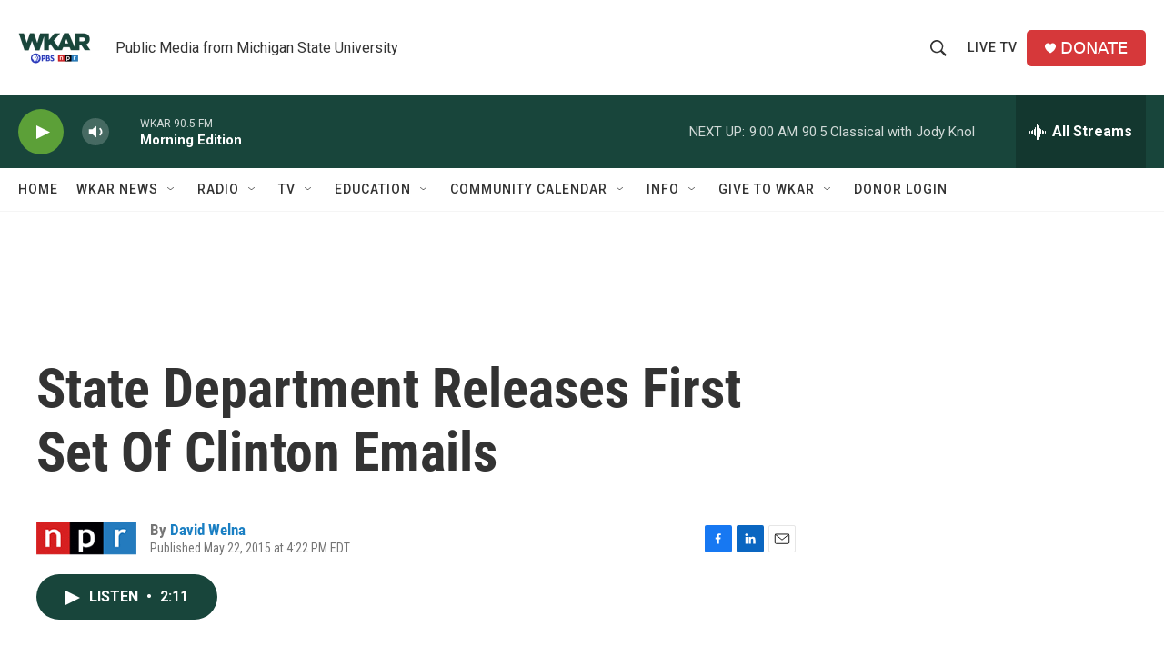

--- FILE ---
content_type: text/html;charset=UTF-8
request_url: https://www.wkar.org/2015-05-22/state-department-releases-first-set-of-clinton-emails
body_size: 33783
content:
<!DOCTYPE html>
<html class="ArtP aside" lang="en">
    <head>
    <meta charset="UTF-8">

    

    <style data-cssvarsponyfill="true">
        :root { --siteBgColorInverse: #121212; --primaryTextColorInverse: #ffffff; --secondaryTextColorInverse: #cccccc; --tertiaryTextColorInverse: #cccccc; --headerBgColorInverse: #000000; --headerBorderColorInverse: #858585; --headerTextColorInverse: #ffffff; --secC1_Inverse: #a2a2a2; --secC4_Inverse: #282828; --headerNavBarBgColorInverse: #121212; --headerMenuBgColorInverse: #ffffff; --headerMenuTextColorInverse: #6b2b85; --headerMenuTextColorHoverInverse: #6b2b85; --liveBlogTextColorInverse: #ffffff; --applyButtonColorInverse: #4485D5; --applyButtonTextColorInverse: #4485D5; --siteBgColor: #ffffff; --primaryTextColor: #333333; --secondaryTextColor: #666666; --secC1: #767676; --secC4: #f5f5f5; --secC5: #ffffff; --siteBgColor: #ffffff; --siteInverseBgColor: #000000; --linkColor: #1a7fc3; --linkHoverColor: #125c8e; --headerBgColor: #ffffff; --headerBgColorInverse: #000000; --headerBorderColor: #e6e6e6; --headerBorderColorInverse: #858585; --tertiaryTextColor: #1c1c1c; --headerTextColor: #333333; --buttonTextColor: #ffffff; --headerNavBarBgColor: #ffffff; --headerNavBarTextColor: #333333; --headerMenuBgColor: #ffffff; --headerMenuTextColor: #333333; --headerMenuTextColorHover: #68ac4d; --liveBlogTextColor: #282829; --applyButtonColor: #194173; --applyButtonTextColor: #2c4273; --primaryColor1: #18453b; --primaryColor2: #5ca038; --breakingColor: #ff6f00; --secC2: #cccccc; --secC3: #e6e6e6; --secC5: #ffffff; --linkColor: #1a7fc3; --linkHoverColor: #125c8e; --donateBGColor: #d6383a; --headerIconColor: #ffffff; --hatButtonBgColor: #ffffff; --hatButtonBgHoverColor: #411c58; --hatButtonBorderColor: #411c58; --hatButtonBorderHoverColor: #ffffff; --hatButtoniconColor: #d62021; --hatButtonTextColor: #411c58; --hatButtonTextHoverColor: #ffffff; --footerTextColor: #ffffff; --footerTextBgColor: #ffffff; --footerPartnersBgColor: #000000; --listBorderColor: #030202; --gridBorderColor: #e6e6e6; --tagButtonBorderColor: #18453b; --tagButtonTextColor: #18453b; --breakingTextColor: #ffffff; --sectionTextColor: #ffffff; --contentWidth: 1240px; --primaryHeadlineFont: sans-serif; --secHlFont: sans-serif; --bodyFont: sans-serif; --colorWhite: #ffffff; --colorBlack: #000000;} .fonts-loaded { --primaryHeadlineFont: "Roboto Condensed"; --secHlFont: "Roboto Condensed"; --bodyFont: "Roboto"; --liveBlogBodyFont: "Roboto";}
    </style>

    
<meta name="robots" content="max-image-preview:large">


    <meta property="fb:app_id" content="149991846842">


    <meta property="og:title" content="State Department Releases First Set Of Clinton Emails">

    <meta property="og:url" content="https://www.wkar.org/2015-05-22/state-department-releases-first-set-of-clinton-emails">

    <meta property="og:description" content="The State Department released the first batch of emails from when Hillary Clinton was secretary of state on Friday. They relate to Benghazi, Libya, and the 2012 attack on the U.S. consulate there.">

    <meta property="og:site_name" content="WKAR Public Media">



    <meta property="og:type" content="article">

    <meta property="article:author" content="https://www.wkar.org/people/david-welna">

    <meta property="article:published_time" content="2015-05-22T20:22:00">

    <meta property="article:modified_time" content="2022-01-04T06:53:59.223">
<meta name="disqus.shortname" content="npr-wkar">
<meta name="disqus.url" content="https://www.wkar.org/2015-05-22/state-department-releases-first-set-of-clinton-emails">
<meta name="disqus.title" content="State Department Releases First Set Of Clinton Emails">
<meta name="disqus.identifier" content="0000017e-23dd-d27c-abff-f7fdb4e40000">
    
    <meta name="twitter:card" content="summary_large_image"/>
    
    
    
    
    <meta name="twitter:description" content="The State Department released the first batch of emails from when Hillary Clinton was secretary of state on Friday. They relate to Benghazi, Libya, and the 2012 attack on the U.S. consulate there."/>
    
    
    
    
    
    
    <meta name="twitter:title" content="State Department Releases First Set Of Clinton Emails"/>
    

    <meta name="facebook-domain-verification" content="i8e4ri6s9x9d1siynkoug2z8wtp7vx">



    <link data-cssvarsponyfill="true" class="Webpack-css" rel="stylesheet" href="https://npr.brightspotcdn.com/resource/00000177-1bc0-debb-a57f-dfcf4a950000/styleguide/All.min.0db89f2a608a6b13cec2d9fc84f71c45.gz.css">

    

    <style>.FooterNavigation-items-item {
    display: inline-block
}</style>
<style>[class*='-articleBody'] > ul,
[class*='-articleBody'] > ul ul {
    list-style-type: disc;
}</style>


    <meta name="viewport" content="width=device-width, initial-scale=1, viewport-fit=cover"><title>State Department Releases First Set Of Clinton Emails | WKAR Public Media</title><meta name="description" content="The State Department released the first batch of emails from when Hillary Clinton was secretary of state on Friday. They relate to Benghazi, Libya, and the 2012 attack on the U.S. consulate there."><link rel="canonical" href="https://www.npr.org/2015/05/22/408827457/state-department-releases-first-set-of-clinton-emails"><meta name="brightspot.contentId" content="0000017e-23dd-d27c-abff-f7fdb4e40000"><link rel="apple-touch-icon"sizes="180x180"href="/apple-touch-icon.png"><link rel="icon"type="image/png"href="/favicon-32x32.png"><link rel="icon"type="image/png"href="/favicon-16x16.png">
    
    
    <meta name="brightspot-dataLayer" content="{
  &quot;author&quot; : &quot;David Welna&quot;,
  &quot;bspStoryId&quot; : &quot;0000017e-23dd-d27c-abff-f7fdb4e40000&quot;,
  &quot;category&quot; : &quot;&quot;,
  &quot;inlineAudio&quot; : 1,
  &quot;keywords&quot; : &quot;&quot;,
  &quot;nprCmsSite&quot; : true,
  &quot;nprStoryId&quot; : &quot;408827457&quot;,
  &quot;pageType&quot; : &quot;news-story&quot;,
  &quot;program&quot; : &quot;All Things Considered on 90.5 WKAR, All Things Considered on AM 870 NewsTalk&quot;,
  &quot;publishedDate&quot; : &quot;2015-05-22T16:22:00Z&quot;,
  &quot;siteName&quot; : &quot;WKAR Public Media&quot;,
  &quot;station&quot; : &quot;WKAR Public Media&quot;,
  &quot;stationOrgId&quot; : &quot;1177&quot;,
  &quot;storyOrgId&quot; : &quot;s1&quot;,
  &quot;storyTheme&quot; : &quot;news-story&quot;,
  &quot;storyTitle&quot; : &quot;State Department Releases First Set Of Clinton Emails&quot;,
  &quot;timezone&quot; : &quot;America/Detroit&quot;,
  &quot;wordCount&quot; : 0,
  &quot;series&quot; : &quot;&quot;
}">
    <script id="brightspot-dataLayer">
        (function () {
            var dataValue = document.head.querySelector('meta[name="brightspot-dataLayer"]').content;
            if (dataValue) {
                window.brightspotDataLayer = JSON.parse(dataValue);
            }
        })();
    </script>

    <link rel="amphtml" href="https://www.wkar.org/2015-05-22/state-department-releases-first-set-of-clinton-emails?_amp=true">

    

    
    <script src="https://npr.brightspotcdn.com/resource/00000177-1bc0-debb-a57f-dfcf4a950000/styleguide/All.min.fd8f7fccc526453c829dde80fc7c2ef5.gz.js" async></script>
    

    <script type="application/ld+json">{"@context":"http://schema.org","@type":"NewsArticle","author":[{"@context":"http://schema.org","@type":"Person","name":"David Welna","url":"https://www.wkar.org/people/david-welna"}],"dateModified":"2022-01-04T01:53:59Z","datePublished":"2015-05-22T16:22:00Z","headline":"State Department Releases First Set Of Clinton Emails","mainEntityOfPage":{"@type":"NewsArticle","@id":"https://www.wkar.org/2015-05-22/state-department-releases-first-set-of-clinton-emails"},"publisher":{"@type":"Organization","name":"WKAR","logo":{"@context":"http://schema.org","@type":"ImageObject","height":"60","url":"https://npr.brightspotcdn.com/dims4/default/d5da65c/2147483647/resize/x60/quality/90/?url=http%3A%2F%2Fnpr-brightspot.s3.amazonaws.com%2F8e%2F2f%2Fbd9a45b94b1b9ced4e9e6a5a8ab5%2Fwkar-pbs-npr-200x150.png","width":"80"}}}</script><script type="application/ld+json">{"@context":"http://schema.org","@type":"ListenAction","description":"The State Department released the first batch of emails from when Hillary Clinton was secretary of state on Friday. They relate to Benghazi, Libya, and the 2012 attack on the U.S. consulate there.","name":"State Department Releases First Set Of Clinton Emails"}</script><meta name="gtm-dataLayer" content="{
  &quot;gtmAuthor&quot; : &quot;David Welna&quot;,
  &quot;gtmBspStoryId&quot; : &quot;0000017e-23dd-d27c-abff-f7fdb4e40000&quot;,
  &quot;gtmCategory&quot; : &quot;&quot;,
  &quot;gtmInlineAudio&quot; : 1,
  &quot;gtmKeywords&quot; : &quot;&quot;,
  &quot;gtmNprCmsSite&quot; : true,
  &quot;gtmNprStoryId&quot; : &quot;408827457&quot;,
  &quot;gtmPageType&quot; : &quot;news-story&quot;,
  &quot;gtmProgram&quot; : &quot;All Things Considered on 90.5 WKAR, All Things Considered on AM 870 NewsTalk&quot;,
  &quot;gtmPublishedDate&quot; : &quot;2015-05-22T16:22:00Z&quot;,
  &quot;gtmSiteName&quot; : &quot;WKAR Public Media&quot;,
  &quot;gtmStation&quot; : &quot;WKAR Public Media&quot;,
  &quot;gtmStationOrgId&quot; : &quot;1177&quot;,
  &quot;gtmStoryOrgId&quot; : &quot;s1&quot;,
  &quot;gtmStoryTheme&quot; : &quot;news-story&quot;,
  &quot;gtmStoryTitle&quot; : &quot;State Department Releases First Set Of Clinton Emails&quot;,
  &quot;gtmTimezone&quot; : &quot;America/Detroit&quot;,
  &quot;gtmWordCount&quot; : 0,
  &quot;gtmSeries&quot; : &quot;&quot;
}"><script>

    (function () {
        var dataValue = document.head.querySelector('meta[name="gtm-dataLayer"]').content;
        if (dataValue) {
            window.dataLayer = window.dataLayer || [];
            dataValue = JSON.parse(dataValue);
            dataValue['event'] = 'gtmFirstView';
            window.dataLayer.push(dataValue);
        }
    })();

    (function(w,d,s,l,i){w[l]=w[l]||[];w[l].push({'gtm.start':
            new Date().getTime(),event:'gtm.js'});var f=d.getElementsByTagName(s)[0],
        j=d.createElement(s),dl=l!='dataLayer'?'&l='+l:'';j.async=true;j.src=
        'https://www.googletagmanager.com/gtm.js?id='+i+dl;f.parentNode.insertBefore(j,f);
})(window,document,'script','dataLayer','GTM-N39QFDR');</script><script>

  window.fbAsyncInit = function() {
      FB.init({
          
              appId : '149991846842',
          
          xfbml : true,
          version : 'v2.9'
      });
  };

  (function(d, s, id){
     var js, fjs = d.getElementsByTagName(s)[0];
     if (d.getElementById(id)) {return;}
     js = d.createElement(s); js.id = id;
     js.src = "//connect.facebook.net/en_US/sdk.js";
     fjs.parentNode.insertBefore(js, fjs);
   }(document, 'script', 'facebook-jssdk'));
</script>
<!-- no longer used, moved disqus script to be loaded by ps-disqus-comment-module.js to avoid errors --><script async="async" src="https://securepubads.g.doubleclick.net/tag/js/gpt.js"></script>
<script type="text/javascript">
    // Google tag setup
    var googletag = googletag || {};
    googletag.cmd = googletag.cmd || [];

    googletag.cmd.push(function () {
        // @see https://developers.google.com/publisher-tag/reference#googletag.PubAdsService_enableLazyLoad
        googletag.pubads().enableLazyLoad({
            fetchMarginPercent: 100, // fetch and render ads within this % of viewport
            renderMarginPercent: 100,
            mobileScaling: 1  // Same on mobile.
        });

        googletag.pubads().enableSingleRequest()
        googletag.pubads().enableAsyncRendering()
        googletag.pubads().collapseEmptyDivs()
        googletag.pubads().disableInitialLoad()
        googletag.enableServices()
    })
</script>
<script>window.addEventListener('DOMContentLoaded', (event) => {
    window.nulldurationobserver = new MutationObserver(function (mutations) {
        document.querySelectorAll('.StreamPill-duration').forEach(pill => { 
      if (pill.innerText == "LISTENNULL") {
         pill.innerText = "LISTEN"
      } 
    });
      });

      window.nulldurationobserver.observe(document.body, {
        childList: true,
        subtree: true
      });
});
</script>


    <script>
        var head = document.getElementsByTagName('head')
        head = head[0]
        var link = document.createElement('link');
        link.setAttribute('href', 'https://fonts.googleapis.com/css?family=Roboto Condensed|Roboto|Roboto:400,500,700&display=swap');
        var relList = link.relList;

        if (relList && relList.supports('preload')) {
            link.setAttribute('as', 'style');
            link.setAttribute('rel', 'preload');
            link.setAttribute('onload', 'this.rel="stylesheet"');
            link.setAttribute('crossorigin', 'anonymous');
        } else {
            link.setAttribute('rel', 'stylesheet');
        }

        head.appendChild(link);
    </script>
</head>


    <body class="Page-body" data-content-width="1240px">
    <noscript>
    <iframe src="https://www.googletagmanager.com/ns.html?id=GTM-N39QFDR" height="0" width="0" style="display:none;visibility:hidden"></iframe>
</noscript>
        

    <!-- Putting icons here, so we don't have to include in a bunch of -body hbs's -->
<svg xmlns="http://www.w3.org/2000/svg" style="display:none" id="iconsMap1" class="iconsMap">
    <symbol id="play-icon" viewBox="0 0 115 115">
        <polygon points="0,0 115,57.5 0,115" fill="currentColor" />
    </symbol>
    <symbol id="grid" viewBox="0 0 32 32">
            <g>
                <path d="M6.4,5.7 C6.4,6.166669 6.166669,6.4 5.7,6.4 L0.7,6.4 C0.233331,6.4 0,6.166669 0,5.7 L0,0.7 C0,0.233331 0.233331,0 0.7,0 L5.7,0 C6.166669,0 6.4,0.233331 6.4,0.7 L6.4,5.7 Z M19.2,5.7 C19.2,6.166669 18.966669,6.4 18.5,6.4 L13.5,6.4 C13.033331,6.4 12.8,6.166669 12.8,5.7 L12.8,0.7 C12.8,0.233331 13.033331,0 13.5,0 L18.5,0 C18.966669,0 19.2,0.233331 19.2,0.7 L19.2,5.7 Z M32,5.7 C32,6.166669 31.766669,6.4 31.3,6.4 L26.3,6.4 C25.833331,6.4 25.6,6.166669 25.6,5.7 L25.6,0.7 C25.6,0.233331 25.833331,0 26.3,0 L31.3,0 C31.766669,0 32,0.233331 32,0.7 L32,5.7 Z M6.4,18.5 C6.4,18.966669 6.166669,19.2 5.7,19.2 L0.7,19.2 C0.233331,19.2 0,18.966669 0,18.5 L0,13.5 C0,13.033331 0.233331,12.8 0.7,12.8 L5.7,12.8 C6.166669,12.8 6.4,13.033331 6.4,13.5 L6.4,18.5 Z M19.2,18.5 C19.2,18.966669 18.966669,19.2 18.5,19.2 L13.5,19.2 C13.033331,19.2 12.8,18.966669 12.8,18.5 L12.8,13.5 C12.8,13.033331 13.033331,12.8 13.5,12.8 L18.5,12.8 C18.966669,12.8 19.2,13.033331 19.2,13.5 L19.2,18.5 Z M32,18.5 C32,18.966669 31.766669,19.2 31.3,19.2 L26.3,19.2 C25.833331,19.2 25.6,18.966669 25.6,18.5 L25.6,13.5 C25.6,13.033331 25.833331,12.8 26.3,12.8 L31.3,12.8 C31.766669,12.8 32,13.033331 32,13.5 L32,18.5 Z M6.4,31.3 C6.4,31.766669 6.166669,32 5.7,32 L0.7,32 C0.233331,32 0,31.766669 0,31.3 L0,26.3 C0,25.833331 0.233331,25.6 0.7,25.6 L5.7,25.6 C6.166669,25.6 6.4,25.833331 6.4,26.3 L6.4,31.3 Z M19.2,31.3 C19.2,31.766669 18.966669,32 18.5,32 L13.5,32 C13.033331,32 12.8,31.766669 12.8,31.3 L12.8,26.3 C12.8,25.833331 13.033331,25.6 13.5,25.6 L18.5,25.6 C18.966669,25.6 19.2,25.833331 19.2,26.3 L19.2,31.3 Z M32,31.3 C32,31.766669 31.766669,32 31.3,32 L26.3,32 C25.833331,32 25.6,31.766669 25.6,31.3 L25.6,26.3 C25.6,25.833331 25.833331,25.6 26.3,25.6 L31.3,25.6 C31.766669,25.6 32,25.833331 32,26.3 L32,31.3 Z" id=""></path>
            </g>
    </symbol>
    <symbol id="radio-stream" width="18" height="19" viewBox="0 0 18 19">
        <g fill="currentColor" fill-rule="nonzero">
            <path d="M.5 8c-.276 0-.5.253-.5.565v1.87c0 .312.224.565.5.565s.5-.253.5-.565v-1.87C1 8.253.776 8 .5 8zM2.5 8c-.276 0-.5.253-.5.565v1.87c0 .312.224.565.5.565s.5-.253.5-.565v-1.87C3 8.253 2.776 8 2.5 8zM3.5 7c-.276 0-.5.276-.5.617v3.766c0 .34.224.617.5.617s.5-.276.5-.617V7.617C4 7.277 3.776 7 3.5 7zM5.5 6c-.276 0-.5.275-.5.613v5.774c0 .338.224.613.5.613s.5-.275.5-.613V6.613C6 6.275 5.776 6 5.5 6zM6.5 4c-.276 0-.5.26-.5.58v8.84c0 .32.224.58.5.58s.5-.26.5-.58V4.58C7 4.26 6.776 4 6.5 4zM8.5 0c-.276 0-.5.273-.5.61v17.78c0 .337.224.61.5.61s.5-.273.5-.61V.61C9 .273 8.776 0 8.5 0zM9.5 2c-.276 0-.5.274-.5.612v14.776c0 .338.224.612.5.612s.5-.274.5-.612V2.612C10 2.274 9.776 2 9.5 2zM11.5 5c-.276 0-.5.276-.5.616v8.768c0 .34.224.616.5.616s.5-.276.5-.616V5.616c0-.34-.224-.616-.5-.616zM12.5 6c-.276 0-.5.262-.5.584v4.832c0 .322.224.584.5.584s.5-.262.5-.584V6.584c0-.322-.224-.584-.5-.584zM14.5 7c-.276 0-.5.29-.5.647v3.706c0 .357.224.647.5.647s.5-.29.5-.647V7.647C15 7.29 14.776 7 14.5 7zM15.5 8c-.276 0-.5.253-.5.565v1.87c0 .312.224.565.5.565s.5-.253.5-.565v-1.87c0-.312-.224-.565-.5-.565zM17.5 8c-.276 0-.5.253-.5.565v1.87c0 .312.224.565.5.565s.5-.253.5-.565v-1.87c0-.312-.224-.565-.5-.565z"/>
        </g>
    </symbol>
    <symbol id="icon-magnify" viewBox="0 0 31 31">
        <g>
            <path fill-rule="evenodd" d="M22.604 18.89l-.323.566 8.719 8.8L28.255 31l-8.719-8.8-.565.404c-2.152 1.346-4.386 2.018-6.7 2.018-3.39 0-6.284-1.21-8.679-3.632C1.197 18.568 0 15.66 0 12.27c0-3.39 1.197-6.283 3.592-8.678C5.987 1.197 8.88 0 12.271 0c3.39 0 6.283 1.197 8.678 3.592 2.395 2.395 3.593 5.288 3.593 8.679 0 2.368-.646 4.574-1.938 6.62zM19.162 5.77C17.322 3.925 15.089 3 12.46 3c-2.628 0-4.862.924-6.702 2.77C3.92 7.619 3 9.862 3 12.5c0 2.639.92 4.882 2.76 6.73C7.598 21.075 9.832 22 12.46 22c2.629 0 4.862-.924 6.702-2.77C21.054 17.33 22 15.085 22 12.5c0-2.586-.946-4.83-2.838-6.73z"/>
        </g>
    </symbol>
    <symbol id="burger-menu" viewBox="0 0 14 10">
        <g>
            <path fill-rule="evenodd" d="M0 5.5v-1h14v1H0zM0 1V0h14v1H0zm0 9V9h14v1H0z"></path>
        </g>
    </symbol>
    <symbol id="close-x" viewBox="0 0 14 14">
        <g>
            <path fill-rule="nonzero" d="M6.336 7L0 .664.664 0 7 6.336 13.336 0 14 .664 7.664 7 14 13.336l-.664.664L7 7.664.664 14 0 13.336 6.336 7z"></path>
        </g>
    </symbol>
    <symbol id="share-more-arrow" viewBox="0 0 512 512" style="enable-background:new 0 0 512 512;">
        <g>
            <g>
                <path d="M512,241.7L273.643,3.343v156.152c-71.41,3.744-138.015,33.337-188.958,84.28C30.075,298.384,0,370.991,0,448.222v60.436
                    l29.069-52.985c45.354-82.671,132.173-134.027,226.573-134.027c5.986,0,12.004,0.212,18.001,0.632v157.779L512,241.7z
                    M255.642,290.666c-84.543,0-163.661,36.792-217.939,98.885c26.634-114.177,129.256-199.483,251.429-199.483h15.489V78.131
                    l163.568,163.568L304.621,405.267V294.531l-13.585-1.683C279.347,291.401,267.439,290.666,255.642,290.666z"></path>
            </g>
        </g>
    </symbol>
    <symbol id="chevron" viewBox="0 0 100 100">
        <g>
            <path d="M22.4566257,37.2056786 L-21.4456527,71.9511488 C-22.9248661,72.9681457 -24.9073712,72.5311671 -25.8758148,70.9765924 L-26.9788683,69.2027424 C-27.9450684,67.6481676 -27.5292733,65.5646602 -26.0500598,64.5484493 L20.154796,28.2208967 C21.5532435,27.2597011 23.3600078,27.2597011 24.759951,28.2208967 L71.0500598,64.4659264 C72.5292733,65.4829232 72.9450684,67.5672166 71.9788683,69.1217913 L70.8750669,70.8956413 C69.9073712,72.4502161 67.9241183,72.8848368 66.4449048,71.8694118 L22.4566257,37.2056786 Z" id="Transparent-Chevron" transform="translate(22.500000, 50.000000) rotate(90.000000) translate(-22.500000, -50.000000) "></path>
        </g>
    </symbol>
</svg>

<svg xmlns="http://www.w3.org/2000/svg" style="display:none" id="iconsMap2" class="iconsMap">
    <symbol id="mono-icon-facebook" viewBox="0 0 10 19">
        <path fill-rule="evenodd" d="M2.707 18.25V10.2H0V7h2.707V4.469c0-1.336.375-2.373 1.125-3.112C4.582.62 5.578.25 6.82.25c1.008 0 1.828.047 2.461.14v2.848H7.594c-.633 0-1.067.14-1.301.422-.188.235-.281.61-.281 1.125V7H9l-.422 3.2H6.012v8.05H2.707z"></path>
    </symbol>
    <symbol id="mono-icon-instagram" viewBox="0 0 17 17">
        <g>
            <path fill-rule="evenodd" d="M8.281 4.207c.727 0 1.4.182 2.022.545a4.055 4.055 0 0 1 1.476 1.477c.364.62.545 1.294.545 2.021 0 .727-.181 1.4-.545 2.021a4.055 4.055 0 0 1-1.476 1.477 3.934 3.934 0 0 1-2.022.545c-.726 0-1.4-.182-2.021-.545a4.055 4.055 0 0 1-1.477-1.477 3.934 3.934 0 0 1-.545-2.021c0-.727.182-1.4.545-2.021A4.055 4.055 0 0 1 6.26 4.752a3.934 3.934 0 0 1 2.021-.545zm0 6.68a2.54 2.54 0 0 0 1.864-.774 2.54 2.54 0 0 0 .773-1.863 2.54 2.54 0 0 0-.773-1.863 2.54 2.54 0 0 0-1.864-.774 2.54 2.54 0 0 0-1.863.774 2.54 2.54 0 0 0-.773 1.863c0 .727.257 1.348.773 1.863a2.54 2.54 0 0 0 1.863.774zM13.45 4.03c-.023.258-.123.48-.299.668a.856.856 0 0 1-.65.281.913.913 0 0 1-.668-.28.913.913 0 0 1-.281-.669c0-.258.094-.48.281-.668a.913.913 0 0 1 .668-.28c.258 0 .48.093.668.28.187.188.281.41.281.668zm2.672.95c.023.656.035 1.746.035 3.269 0 1.523-.017 2.62-.053 3.287-.035.668-.134 1.248-.298 1.74a4.098 4.098 0 0 1-.967 1.53 4.098 4.098 0 0 1-1.53.966c-.492.164-1.072.264-1.74.3-.668.034-1.763.052-3.287.052-1.523 0-2.619-.018-3.287-.053-.668-.035-1.248-.146-1.74-.334a3.747 3.747 0 0 1-1.53-.931 4.098 4.098 0 0 1-.966-1.53c-.164-.492-.264-1.072-.299-1.74C.424 10.87.406 9.773.406 8.25S.424 5.63.46 4.963c.035-.668.135-1.248.299-1.74.21-.586.533-1.096.967-1.53A4.098 4.098 0 0 1 3.254.727c.492-.164 1.072-.264 1.74-.3C5.662.394 6.758.376 8.281.376c1.524 0 2.62.018 3.287.053.668.035 1.248.135 1.74.299a4.098 4.098 0 0 1 2.496 2.496c.165.492.27 1.078.317 1.757zm-1.687 7.91c.14-.399.234-1.032.28-1.899.024-.515.036-1.242.036-2.18V7.689c0-.961-.012-1.688-.035-2.18-.047-.89-.14-1.524-.281-1.899a2.537 2.537 0 0 0-1.512-1.511c-.375-.14-1.008-.235-1.899-.282a51.292 51.292 0 0 0-2.18-.035H7.72c-.938 0-1.664.012-2.18.035-.867.047-1.5.141-1.898.282a2.537 2.537 0 0 0-1.512 1.511c-.14.375-.234 1.008-.281 1.899a51.292 51.292 0 0 0-.036 2.18v1.125c0 .937.012 1.664.036 2.18.047.866.14 1.5.28 1.898.306.726.81 1.23 1.513 1.511.398.141 1.03.235 1.898.282.516.023 1.242.035 2.18.035h1.125c.96 0 1.687-.012 2.18-.035.89-.047 1.523-.141 1.898-.282.726-.304 1.23-.808 1.512-1.511z"></path>
        </g>
    </symbol>
    <symbol id="mono-icon-email" viewBox="0 0 512 512">
        <g>
            <path d="M67,148.7c11,5.8,163.8,89.1,169.5,92.1c5.7,3,11.5,4.4,20.5,4.4c9,0,14.8-1.4,20.5-4.4c5.7-3,158.5-86.3,169.5-92.1
                c4.1-2.1,11-5.9,12.5-10.2c2.6-7.6-0.2-10.5-11.3-10.5H257H65.8c-11.1,0-13.9,3-11.3,10.5C56,142.9,62.9,146.6,67,148.7z"></path>
            <path d="M455.7,153.2c-8.2,4.2-81.8,56.6-130.5,88.1l82.2,92.5c2,2,2.9,4.4,1.8,5.6c-1.2,1.1-3.8,0.5-5.9-1.4l-98.6-83.2
                c-14.9,9.6-25.4,16.2-27.2,17.2c-7.7,3.9-13.1,4.4-20.5,4.4c-7.4,0-12.8-0.5-20.5-4.4c-1.9-1-12.3-7.6-27.2-17.2l-98.6,83.2
                c-2,2-4.7,2.6-5.9,1.4c-1.2-1.1-0.3-3.6,1.7-5.6l82.1-92.5c-48.7-31.5-123.1-83.9-131.3-88.1c-8.8-4.5-9.3,0.8-9.3,4.9
                c0,4.1,0,205,0,205c0,9.3,13.7,20.9,23.5,20.9H257h185.5c9.8,0,21.5-11.7,21.5-20.9c0,0,0-201,0-205
                C464,153.9,464.6,148.7,455.7,153.2z"></path>
        </g>
    </symbol>
    <symbol id="default-image" width="24" height="24" viewBox="0 0 24 24" fill="none" stroke="currentColor" stroke-width="2" stroke-linecap="round" stroke-linejoin="round" class="feather feather-image">
        <rect x="3" y="3" width="18" height="18" rx="2" ry="2"></rect>
        <circle cx="8.5" cy="8.5" r="1.5"></circle>
        <polyline points="21 15 16 10 5 21"></polyline>
    </symbol>
    <symbol id="icon-email" width="18px" viewBox="0 0 20 14">
        <g id="Symbols" stroke="none" stroke-width="1" fill="none" fill-rule="evenodd" stroke-linecap="round" stroke-linejoin="round">
            <g id="social-button-bar" transform="translate(-125.000000, -8.000000)" stroke="#000000">
                <g id="Group-2" transform="translate(120.000000, 0.000000)">
                    <g id="envelope" transform="translate(6.000000, 9.000000)">
                        <path d="M17.5909091,10.6363636 C17.5909091,11.3138182 17.0410909,11.8636364 16.3636364,11.8636364 L1.63636364,11.8636364 C0.958909091,11.8636364 0.409090909,11.3138182 0.409090909,10.6363636 L0.409090909,1.63636364 C0.409090909,0.958090909 0.958909091,0.409090909 1.63636364,0.409090909 L16.3636364,0.409090909 C17.0410909,0.409090909 17.5909091,0.958090909 17.5909091,1.63636364 L17.5909091,10.6363636 L17.5909091,10.6363636 Z" id="Stroke-406"></path>
                        <polyline id="Stroke-407" points="17.1818182 0.818181818 9 7.36363636 0.818181818 0.818181818"></polyline>
                    </g>
                </g>
            </g>
        </g>
    </symbol>
    <symbol id="mono-icon-print" viewBox="0 0 12 12">
        <g fill-rule="evenodd">
            <path fill-rule="nonzero" d="M9 10V7H3v3H1a1 1 0 0 1-1-1V4a1 1 0 0 1 1-1h10a1 1 0 0 1 1 1v3.132A2.868 2.868 0 0 1 9.132 10H9zm.5-4.5a1 1 0 1 0 0-2 1 1 0 0 0 0 2zM3 0h6v2H3z"></path>
            <path d="M4 8h4v4H4z"></path>
        </g>
    </symbol>
    <symbol id="mono-icon-copylink" viewBox="0 0 12 12">
        <g fill-rule="evenodd">
            <path d="M10.199 2.378c.222.205.4.548.465.897.062.332.016.614-.132.774L8.627 6.106c-.187.203-.512.232-.75-.014a.498.498 0 0 0-.706.028.499.499 0 0 0 .026.706 1.509 1.509 0 0 0 2.165-.04l1.903-2.06c.37-.398.506-.98.382-1.636-.105-.557-.392-1.097-.77-1.445L9.968.8C9.591.452 9.03.208 8.467.145 7.803.072 7.233.252 6.864.653L4.958 2.709a1.509 1.509 0 0 0 .126 2.161.5.5 0 1 0 .68-.734c-.264-.218-.26-.545-.071-.747L7.597 1.33c.147-.16.425-.228.76-.19.353.038.71.188.931.394l.91.843.001.001zM1.8 9.623c-.222-.205-.4-.549-.465-.897-.062-.332-.016-.614.132-.774l1.905-2.057c.187-.203.512-.232.75.014a.498.498 0 0 0 .706-.028.499.499 0 0 0-.026-.706 1.508 1.508 0 0 0-2.165.04L.734 7.275c-.37.399-.506.98-.382 1.637.105.557.392 1.097.77 1.445l.91.843c.376.35.937.594 1.5.656.664.073 1.234-.106 1.603-.507L7.04 9.291a1.508 1.508 0 0 0-.126-2.16.5.5 0 0 0-.68.734c.264.218.26.545.071.747l-1.904 2.057c-.147.16-.425.228-.76.191-.353-.038-.71-.188-.931-.394l-.91-.843z"></path>
            <path d="M8.208 3.614a.5.5 0 0 0-.707.028L3.764 7.677a.5.5 0 0 0 .734.68L8.235 4.32a.5.5 0 0 0-.027-.707"></path>
        </g>
    </symbol>
    <symbol id="mono-icon-linkedin" viewBox="0 0 16 17">
        <g fill-rule="evenodd">
            <path d="M3.734 16.125H.464V5.613h3.27zM2.117 4.172c-.515 0-.96-.188-1.336-.563A1.825 1.825 0 0 1 .22 2.273c0-.515.187-.96.562-1.335.375-.375.82-.563 1.336-.563.516 0 .961.188 1.336.563.375.375.563.82.563 1.335 0 .516-.188.961-.563 1.336-.375.375-.82.563-1.336.563zM15.969 16.125h-3.27v-5.133c0-.844-.07-1.453-.21-1.828-.259-.633-.762-.95-1.512-.95s-1.278.282-1.582.845c-.235.421-.352 1.043-.352 1.863v5.203H5.809V5.613h3.128v1.442h.036c.234-.469.609-.856 1.125-1.16.562-.375 1.218-.563 1.968-.563 1.524 0 2.59.48 3.2 1.441.468.774.703 1.97.703 3.586v5.766z"></path>
        </g>
    </symbol>
    <symbol id="mono-icon-pinterest" viewBox="0 0 512 512">
        <g>
            <path d="M256,32C132.3,32,32,132.3,32,256c0,91.7,55.2,170.5,134.1,205.2c-0.6-15.6-0.1-34.4,3.9-51.4
                c4.3-18.2,28.8-122.1,28.8-122.1s-7.2-14.3-7.2-35.4c0-33.2,19.2-58,43.2-58c20.4,0,30.2,15.3,30.2,33.6
                c0,20.5-13.1,51.1-19.8,79.5c-5.6,23.8,11.9,43.1,35.4,43.1c42.4,0,71-54.5,71-119.1c0-49.1-33.1-85.8-93.2-85.8
                c-67.9,0-110.3,50.7-110.3,107.3c0,19.5,5.8,33.3,14.8,43.9c4.1,4.9,4.7,6.9,3.2,12.5c-1.1,4.1-3.5,14-4.6,18
                c-1.5,5.7-6.1,7.7-11.2,5.6c-31.3-12.8-45.9-47-45.9-85.6c0-63.6,53.7-139.9,160.1-139.9c85.5,0,141.8,61.9,141.8,128.3
                c0,87.9-48.9,153.5-120.9,153.5c-24.2,0-46.9-13.1-54.7-27.9c0,0-13,51.6-15.8,61.6c-4.7,17.3-14,34.5-22.5,48
                c20.1,5.9,41.4,9.2,63.5,9.2c123.7,0,224-100.3,224-224C480,132.3,379.7,32,256,32z"></path>
        </g>
    </symbol>
    <symbol id="mono-icon-tumblr" viewBox="0 0 512 512">
        <g>
            <path d="M321.2,396.3c-11.8,0-22.4-2.8-31.5-8.3c-6.9-4.1-11.5-9.6-14-16.4c-2.6-6.9-3.6-22.3-3.6-46.4V224h96v-64h-96V48h-61.9
                c-2.7,21.5-7.5,44.7-14.5,58.6c-7,13.9-14,25.8-25.6,35.7c-11.6,9.9-25.6,17.9-41.9,23.3V224h48v140.4c0,19,2,33.5,5.9,43.5
                c4,10,11.1,19.5,21.4,28.4c10.3,8.9,22.8,15.7,37.3,20.5c14.6,4.8,31.4,7.2,50.4,7.2c16.7,0,30.3-1.7,44.7-5.1
                c14.4-3.4,30.5-9.3,48.2-17.6v-65.6C363.2,389.4,342.3,396.3,321.2,396.3z"></path>
        </g>
    </symbol>
    <symbol id="mono-icon-twitter" viewBox="0 0 1200 1227">
        <g>
            <path d="M714.163 519.284L1160.89 0H1055.03L667.137 450.887L357.328 0H0L468.492 681.821L0 1226.37H105.866L515.491
            750.218L842.672 1226.37H1200L714.137 519.284H714.163ZM569.165 687.828L521.697 619.934L144.011 79.6944H306.615L611.412
            515.685L658.88 583.579L1055.08 1150.3H892.476L569.165 687.854V687.828Z" fill="white"></path>
        </g>
    </symbol>
    <symbol id="mono-icon-youtube" viewBox="0 0 512 512">
        <g>
            <path fill-rule="evenodd" d="M508.6,148.8c0-45-33.1-81.2-74-81.2C379.2,65,322.7,64,265,64c-3,0-6,0-9,0s-6,0-9,0c-57.6,0-114.2,1-169.6,3.6
                c-40.8,0-73.9,36.4-73.9,81.4C1,184.6-0.1,220.2,0,255.8C-0.1,291.4,1,327,3.4,362.7c0,45,33.1,81.5,73.9,81.5
                c58.2,2.7,117.9,3.9,178.6,3.8c60.8,0.2,120.3-1,178.6-3.8c40.9,0,74-36.5,74-81.5c2.4-35.7,3.5-71.3,3.4-107
                C512.1,220.1,511,184.5,508.6,148.8z M207,353.9V157.4l145,98.2L207,353.9z"></path>
        </g>
    </symbol>
    <symbol id="mono-icon-flipboard" viewBox="0 0 500 500">
        <g>
            <path d="M0,0V500H500V0ZM400,200H300V300H200V400H100V100H400Z"></path>
        </g>
    </symbol>
    <symbol id="mono-icon-bluesky" viewBox="0 0 568 501">
        <g>
            <path d="M123.121 33.6637C188.241 82.5526 258.281 181.681 284 234.873C309.719 181.681 379.759 82.5526 444.879
            33.6637C491.866 -1.61183 568 -28.9064 568 57.9464C568 75.2916 558.055 203.659 552.222 224.501C531.947 296.954
            458.067 315.434 392.347 304.249C507.222 323.8 536.444 388.56 473.333 453.32C353.473 576.312 301.061 422.461
            287.631 383.039C285.169 375.812 284.017 372.431 284 375.306C283.983 372.431 282.831 375.812 280.369 383.039C266.939
            422.461 214.527 576.312 94.6667 453.32C31.5556 388.56 60.7778 323.8 175.653 304.249C109.933 315.434 36.0535
            296.954 15.7778 224.501C9.94525 203.659 0 75.2916 0 57.9464C0 -28.9064 76.1345 -1.61183 123.121 33.6637Z"
            fill="white">
            </path>
        </g>
    </symbol>
    <symbol id="mono-icon-threads" viewBox="0 0 192 192">
        <g>
            <path d="M141.537 88.9883C140.71 88.5919 139.87 88.2104 139.019 87.8451C137.537 60.5382 122.616 44.905 97.5619 44.745C97.4484 44.7443 97.3355 44.7443 97.222 44.7443C82.2364 44.7443 69.7731 51.1409 62.102 62.7807L75.881 72.2328C81.6116 63.5383 90.6052 61.6848 97.2286 61.6848C97.3051 61.6848 97.3819 61.6848 97.4576 61.6855C105.707 61.7381 111.932 64.1366 115.961 68.814C118.893 72.2193 120.854 76.925 121.825 82.8638C114.511 81.6207 106.601 81.2385 98.145 81.7233C74.3247 83.0954 59.0111 96.9879 60.0396 116.292C60.5615 126.084 65.4397 134.508 73.775 140.011C80.8224 144.663 89.899 146.938 99.3323 146.423C111.79 145.74 121.563 140.987 128.381 132.296C133.559 125.696 136.834 117.143 138.28 106.366C144.217 109.949 148.617 114.664 151.047 120.332C155.179 129.967 155.42 145.8 142.501 158.708C131.182 170.016 117.576 174.908 97.0135 175.059C74.2042 174.89 56.9538 167.575 45.7381 153.317C35.2355 139.966 29.8077 120.682 29.6052 96C29.8077 71.3178 35.2355 52.0336 45.7381 38.6827C56.9538 24.4249 74.2039 17.11 97.0132 16.9405C119.988 17.1113 137.539 24.4614 149.184 38.788C154.894 45.8136 159.199 54.6488 162.037 64.9503L178.184 60.6422C174.744 47.9622 169.331 37.0357 161.965 27.974C147.036 9.60668 125.202 0.195148 97.0695 0H96.9569C68.8816 0.19447 47.2921 9.6418 32.7883 28.0793C19.8819 44.4864 13.2244 67.3157 13.0007 95.9325L13 96L13.0007 96.0675C13.2244 124.684 19.8819 147.514 32.7883 163.921C47.2921 182.358 68.8816 191.806 96.9569 192H97.0695C122.03 191.827 139.624 185.292 154.118 170.811C173.081 151.866 172.51 128.119 166.26 113.541C161.776 103.087 153.227 94.5962 141.537 88.9883ZM98.4405 129.507C88.0005 130.095 77.1544 125.409 76.6196 115.372C76.2232 107.93 81.9158 99.626 99.0812 98.6368C101.047 98.5234 102.976 98.468 104.871 98.468C111.106 98.468 116.939 99.0737 122.242 100.233C120.264 124.935 108.662 128.946 98.4405 129.507Z" fill="white"></path>
        </g>
    </symbol>
 </svg>

<svg xmlns="http://www.w3.org/2000/svg" style="display:none" id="iconsMap3" class="iconsMap">
    <symbol id="volume-mute" x="0px" y="0px" viewBox="0 0 24 24" style="enable-background:new 0 0 24 24;">
        <polygon fill="currentColor" points="11,5 6,9 2,9 2,15 6,15 11,19 "/>
        <line style="fill:none;stroke:currentColor;stroke-width:2;stroke-linecap:round;stroke-linejoin:round;" x1="23" y1="9" x2="17" y2="15"/>
        <line style="fill:none;stroke:currentColor;stroke-width:2;stroke-linecap:round;stroke-linejoin:round;" x1="17" y1="9" x2="23" y2="15"/>
    </symbol>
    <symbol id="volume-low" x="0px" y="0px" viewBox="0 0 24 24" style="enable-background:new 0 0 24 24;" xml:space="preserve">
        <polygon fill="currentColor" points="11,5 6,9 2,9 2,15 6,15 11,19 "/>
    </symbol>
    <symbol id="volume-mid" x="0px" y="0px" viewBox="0 0 24 24" style="enable-background:new 0 0 24 24;">
        <polygon fill="currentColor" points="11,5 6,9 2,9 2,15 6,15 11,19 "/>
        <path style="fill:none;stroke:currentColor;stroke-width:2;stroke-linecap:round;stroke-linejoin:round;" d="M15.5,8.5c2,2,2,5.1,0,7.1"/>
    </symbol>
    <symbol id="volume-high" x="0px" y="0px" viewBox="0 0 24 24" style="enable-background:new 0 0 24 24;">
        <polygon fill="currentColor" points="11,5 6,9 2,9 2,15 6,15 11,19 "/>
        <path style="fill:none;stroke:currentColor;stroke-width:2;stroke-linecap:round;stroke-linejoin:round;" d="M19.1,4.9c3.9,3.9,3.9,10.2,0,14.1 M15.5,8.5c2,2,2,5.1,0,7.1"/>
    </symbol>
    <symbol id="pause-icon" viewBox="0 0 12 16">
        <rect x="0" y="0" width="4" height="16" fill="currentColor"></rect>
        <rect x="8" y="0" width="4" height="16" fill="currentColor"></rect>
    </symbol>
    <symbol id="heart" viewBox="0 0 24 24">
        <g>
            <path d="M12 4.435c-1.989-5.399-12-4.597-12 3.568 0 4.068 3.06 9.481 12 14.997 8.94-5.516 12-10.929 12-14.997 0-8.118-10-8.999-12-3.568z"/>
        </g>
    </symbol>
    <symbol id="icon-location" width="24" height="24" viewBox="0 0 24 24" fill="currentColor" stroke="currentColor" stroke-width="2" stroke-linecap="round" stroke-linejoin="round" class="feather feather-map-pin">
        <path d="M21 10c0 7-9 13-9 13s-9-6-9-13a9 9 0 0 1 18 0z" fill="currentColor" fill-opacity="1"></path>
        <circle cx="12" cy="10" r="5" fill="#ffffff"></circle>
    </symbol>
    <symbol id="icon-ticket" width="23px" height="15px" viewBox="0 0 23 15">
        <g stroke="none" stroke-width="1" fill="none" fill-rule="evenodd">
            <g transform="translate(-625.000000, -1024.000000)">
                <g transform="translate(625.000000, 1024.000000)">
                    <path d="M0,12.057377 L0,3.94262296 C0.322189879,4.12588308 0.696256938,4.23076923 1.0952381,4.23076923 C2.30500469,4.23076923 3.28571429,3.26645946 3.28571429,2.07692308 C3.28571429,1.68461385 3.17904435,1.31680209 2.99266757,1 L20.0073324,1 C19.8209556,1.31680209 19.7142857,1.68461385 19.7142857,2.07692308 C19.7142857,3.26645946 20.6949953,4.23076923 21.9047619,4.23076923 C22.3037431,4.23076923 22.6778101,4.12588308 23,3.94262296 L23,12.057377 C22.6778101,11.8741169 22.3037431,11.7692308 21.9047619,11.7692308 C20.6949953,11.7692308 19.7142857,12.7335405 19.7142857,13.9230769 C19.7142857,14.3153862 19.8209556,14.6831979 20.0073324,15 L2.99266757,15 C3.17904435,14.6831979 3.28571429,14.3153862 3.28571429,13.9230769 C3.28571429,12.7335405 2.30500469,11.7692308 1.0952381,11.7692308 C0.696256938,11.7692308 0.322189879,11.8741169 -2.13162821e-14,12.057377 Z" fill="currentColor"></path>
                    <path d="M14.5,0.533333333 L14.5,15.4666667" stroke="#FFFFFF" stroke-linecap="square" stroke-dasharray="2"></path>
                </g>
            </g>
        </g>
    </symbol>
    <symbol id="icon-refresh" width="24" height="24" viewBox="0 0 24 24" fill="none" stroke="currentColor" stroke-width="2" stroke-linecap="round" stroke-linejoin="round" class="feather feather-refresh-cw">
        <polyline points="23 4 23 10 17 10"></polyline>
        <polyline points="1 20 1 14 7 14"></polyline>
        <path d="M3.51 9a9 9 0 0 1 14.85-3.36L23 10M1 14l4.64 4.36A9 9 0 0 0 20.49 15"></path>
    </symbol>

    <symbol>
    <g id="mono-icon-link-post" stroke="none" stroke-width="1" fill="none" fill-rule="evenodd">
        <g transform="translate(-313.000000, -10148.000000)" fill="#000000" fill-rule="nonzero">
            <g transform="translate(306.000000, 10142.000000)">
                <path d="M14.0614027,11.2506973 L14.3070318,11.2618997 C15.6181751,11.3582102 16.8219637,12.0327684 17.6059678,13.1077805 C17.8500396,13.4424472 17.7765978,13.9116075 17.441931,14.1556793 C17.1072643,14.3997511 16.638104,14.3263093 16.3940322,13.9916425 C15.8684436,13.270965 15.0667922,12.8217495 14.1971448,12.7578692 C13.3952042,12.6989624 12.605753,12.9728728 12.0021966,13.5148801 L11.8552806,13.6559298 L9.60365896,15.9651545 C8.45118119,17.1890154 8.4677248,19.1416686 9.64054436,20.3445766 C10.7566428,21.4893084 12.5263723,21.5504727 13.7041492,20.5254372 L13.8481981,20.3916503 L15.1367586,19.070032 C15.4259192,18.7734531 15.9007548,18.7674393 16.1973338,19.0565998 C16.466951,19.3194731 16.4964317,19.7357968 16.282313,20.0321436 L16.2107659,20.117175 L14.9130245,21.4480474 C13.1386707,23.205741 10.3106091,23.1805355 8.5665371,21.3917196 C6.88861294,19.6707486 6.81173139,16.9294487 8.36035888,15.1065701 L8.5206409,14.9274155 L10.7811785,12.6088842 C11.6500838,11.7173642 12.8355419,11.2288664 14.0614027,11.2506973 Z M22.4334629,7.60828039 C24.1113871,9.32925141 24.1882686,12.0705513 22.6396411,13.8934299 L22.4793591,14.0725845 L20.2188215,16.3911158 C19.2919892,17.3420705 18.0049901,17.8344754 16.6929682,17.7381003 C15.3818249,17.6417898 14.1780363,16.9672316 13.3940322,15.8922195 C13.1499604,15.5575528 13.2234022,15.0883925 13.558069,14.8443207 C13.8927357,14.6002489 14.361896,14.6736907 14.6059678,15.0083575 C15.1315564,15.729035 15.9332078,16.1782505 16.8028552,16.2421308 C17.6047958,16.3010376 18.394247,16.0271272 18.9978034,15.4851199 L19.1447194,15.3440702 L21.396341,13.0348455 C22.5488188,11.8109846 22.5322752,9.85833141 21.3594556,8.65542337 C20.2433572,7.51069163 18.4736277,7.44952726 17.2944986,8.47594561 L17.1502735,8.60991269 L15.8541776,9.93153101 C15.5641538,10.2272658 15.0893026,10.2318956 14.7935678,9.94187181 C14.524718,9.67821384 14.4964508,9.26180596 14.7114324,8.96608447 L14.783227,8.88126205 L16.0869755,7.55195256 C17.8613293,5.79425896 20.6893909,5.81946452 22.4334629,7.60828039 Z" id="Icon-Link"></path>
            </g>
        </g>
    </g>
    </symbol>
    <symbol id="icon-passport-badge" viewBox="0 0 80 80">
        <g fill="none" fill-rule="evenodd">
            <path fill="#5680FF" d="M0 0L80 0 0 80z" transform="translate(-464.000000, -281.000000) translate(100.000000, 180.000000) translate(364.000000, 101.000000)"/>
            <g fill="#FFF" fill-rule="nonzero">
                <path d="M17.067 31.676l-3.488-11.143-11.144-3.488 11.144-3.488 3.488-11.144 3.488 11.166 11.143 3.488-11.143 3.466-3.488 11.143zm4.935-19.567l1.207.373 2.896-4.475-4.497 2.895.394 1.207zm-9.871 0l.373-1.207-4.497-2.895 2.895 4.475 1.229-.373zm9.871 9.893l-.373 1.207 4.497 2.896-2.895-4.497-1.229.394zm-9.871 0l-1.207-.373-2.895 4.497 4.475-2.895-.373-1.229zm22.002-4.935c0 9.41-7.634 17.066-17.066 17.066C7.656 34.133 0 26.5 0 17.067 0 7.634 7.634 0 17.067 0c9.41 0 17.066 7.634 17.066 17.067zm-2.435 0c0-8.073-6.559-14.632-14.631-14.632-8.073 0-14.632 6.559-14.632 14.632 0 8.072 6.559 14.631 14.632 14.631 8.072-.022 14.631-6.58 14.631-14.631z" transform="translate(-464.000000, -281.000000) translate(100.000000, 180.000000) translate(364.000000, 101.000000) translate(6.400000, 6.400000)"/>
            </g>
        </g>
    </symbol>
    <symbol id="icon-passport-badge-circle" viewBox="0 0 45 45">
        <g fill="none" fill-rule="evenodd">
            <circle cx="23.5" cy="23" r="20.5" fill="#5680FF"/>
            <g fill="#FFF" fill-rule="nonzero">
                <path d="M17.067 31.676l-3.488-11.143-11.144-3.488 11.144-3.488 3.488-11.144 3.488 11.166 11.143 3.488-11.143 3.466-3.488 11.143zm4.935-19.567l1.207.373 2.896-4.475-4.497 2.895.394 1.207zm-9.871 0l.373-1.207-4.497-2.895 2.895 4.475 1.229-.373zm9.871 9.893l-.373 1.207 4.497 2.896-2.895-4.497-1.229.394zm-9.871 0l-1.207-.373-2.895 4.497 4.475-2.895-.373-1.229zm22.002-4.935c0 9.41-7.634 17.066-17.066 17.066C7.656 34.133 0 26.5 0 17.067 0 7.634 7.634 0 17.067 0c9.41 0 17.066 7.634 17.066 17.067zm-2.435 0c0-8.073-6.559-14.632-14.631-14.632-8.073 0-14.632 6.559-14.632 14.632 0 8.072 6.559 14.631 14.632 14.631 8.072-.022 14.631-6.58 14.631-14.631z" transform="translate(-464.000000, -281.000000) translate(100.000000, 180.000000) translate(364.000000, 101.000000) translate(6.400000, 6.400000)"/>
            </g>
        </g>
    </symbol>
    <symbol id="icon-pbs-charlotte-passport-navy" viewBox="0 0 401 42">
        <g fill="none" fill-rule="evenodd">
            <g transform="translate(-91.000000, -1361.000000) translate(89.000000, 1275.000000) translate(2.828125, 86.600000) translate(217.623043, -0.000000)">
                <circle cx="20.435" cy="20.435" r="20.435" fill="#5680FF"/>
                <path fill="#FFF" fill-rule="nonzero" d="M20.435 36.115l-3.743-11.96-11.96-3.743 11.96-3.744 3.743-11.96 3.744 11.984 11.96 3.743-11.96 3.72-3.744 11.96zm5.297-21l1.295.4 3.108-4.803-4.826 3.108.423 1.295zm-10.594 0l.4-1.295-4.826-3.108 3.108 4.803 1.318-.4zm10.594 10.617l-.4 1.295 4.826 3.108-3.107-4.826-1.319.423zm-10.594 0l-1.295-.4-3.107 4.826 4.802-3.107-.4-1.319zm23.614-5.297c0 10.1-8.193 18.317-18.317 18.317-10.1 0-18.316-8.193-18.316-18.317 0-10.123 8.193-18.316 18.316-18.316 10.1 0 18.317 8.193 18.317 18.316zm-2.614 0c0-8.664-7.039-15.703-15.703-15.703S4.732 11.772 4.732 20.435c0 8.664 7.04 15.703 15.703 15.703 8.664-.023 15.703-7.063 15.703-15.703z"/>
            </g>
            <path fill="currentColor" fill-rule="nonzero" d="M4.898 31.675v-8.216h2.1c2.866 0 5.075-.658 6.628-1.975 1.554-1.316 2.33-3.217 2.33-5.703 0-2.39-.729-4.19-2.187-5.395-1.46-1.206-3.59-1.81-6.391-1.81H0v23.099h4.898zm1.611-12.229H4.898V12.59h2.227c1.338 0 2.32.274 2.947.821.626.548.94 1.396.94 2.544 0 1.137-.374 2.004-1.122 2.599-.748.595-1.875.892-3.38.892zm22.024 12.229c2.612 0 4.68-.59 6.201-1.77 1.522-1.18 2.283-2.823 2.283-4.93 0-1.484-.324-2.674-.971-3.57-.648-.895-1.704-1.506-3.168-1.832v-.158c1.074-.18 1.935-.711 2.583-1.596.648-.885.972-2.017.972-3.397 0-2.032-.74-3.515-2.22-4.447-1.48-.932-3.858-1.398-7.133-1.398H19.89v23.098h8.642zm-.9-13.95h-2.844V12.59h2.575c1.401 0 2.425.192 3.073.576.648.385.972 1.02.972 1.904 0 .948-.298 1.627-.893 2.038-.595.41-1.556.616-2.883.616zm.347 9.905H24.79v-6.02h3.033c2.739 0 4.108.96 4.108 2.876 0 1.064-.321 1.854-.964 2.37-.642.516-1.638.774-2.986.774zm18.343 4.36c2.676 0 4.764-.6 6.265-1.8 1.5-1.201 2.251-2.844 2.251-4.93 0-1.506-.4-2.778-1.2-3.815-.801-1.038-2.281-2.072-4.44-3.105-1.633-.779-2.668-1.319-3.105-1.619-.437-.3-.755-.61-.955-.932-.2-.321-.3-.698-.3-1.13 0-.695.247-1.258.742-1.69.495-.432 1.206-.648 2.133-.648.78 0 1.572.1 2.377.3.806.2 1.825.553 3.058 1.059l1.58-3.808c-1.19-.516-2.33-.916-3.421-1.2-1.09-.285-2.236-.427-3.436-.427-2.444 0-4.358.585-5.743 1.754-1.385 1.169-2.078 2.775-2.078 4.818 0 1.085.211 2.033.632 2.844.422.811.985 1.522 1.69 2.133.706.61 1.765 1.248 3.176 1.912 1.506.716 2.504 1.237 2.994 1.564.49.326.861.666 1.114 1.019.253.353.38.755.38 1.208 0 .811-.288 1.422-.862 1.833-.574.41-1.398.616-2.472.616-.896 0-1.883-.142-2.963-.426-1.08-.285-2.398-.775-3.957-1.47v4.55c1.896.927 4.076 1.39 6.54 1.39zm29.609 0c2.338 0 4.455-.394 6.351-1.184v-4.108c-2.307.811-4.27 1.216-5.893 1.216-3.865 0-5.798-2.575-5.798-7.725 0-2.475.506-4.405 1.517-5.79 1.01-1.385 2.438-2.078 4.281-2.078.843 0 1.701.153 2.575.458.874.306 1.743.664 2.607 1.075l1.58-3.982c-2.265-1.084-4.519-1.627-6.762-1.627-2.201 0-4.12.482-5.759 1.446-1.637.963-2.893 2.348-3.768 4.155-.874 1.806-1.31 3.91-1.31 6.311 0 3.813.89 6.738 2.67 8.777 1.78 2.038 4.35 3.057 7.709 3.057zm15.278-.315v-8.31c0-2.054.3-3.54.9-4.456.601-.916 1.575-1.374 2.923-1.374 1.896 0 2.844 1.274 2.844 3.823v10.317h4.819V20.157c0-2.085-.537-3.686-1.612-4.802-1.074-1.117-2.649-1.675-4.724-1.675-2.338 0-4.044.864-5.118 2.59h-.253l.11-1.421c.074-1.443.111-2.36.111-2.749V7.092h-4.819v24.583h4.82zm20.318.316c1.38 0 2.499-.198 3.357-.593.859-.395 1.693-1.103 2.504-2.125h.127l.932 2.402h3.365v-11.77c0-2.107-.632-3.676-1.896-4.708-1.264-1.033-3.08-1.549-5.45-1.549-2.476 0-4.73.532-6.762 1.596l1.595 3.254c1.907-.853 3.566-1.28 4.977-1.28 1.833 0 2.749.896 2.749 2.687v.774l-3.065.094c-2.644.095-4.621.588-5.932 1.478-1.312.89-1.967 2.272-1.967 4.147 0 1.79.487 3.17 1.461 4.14.974.968 2.31 1.453 4.005 1.453zm1.817-3.524c-1.559 0-2.338-.679-2.338-2.038 0-.948.342-1.653 1.027-2.117.684-.463 1.727-.716 3.128-.758l1.864-.063v1.453c0 1.064-.334 1.917-1.003 2.56-.669.642-1.562.963-2.678.963zm17.822 3.208v-8.99c0-1.422.429-2.528 1.287-3.318.859-.79 2.057-1.185 3.594-1.185.559 0 1.033.053 1.422.158l.364-4.518c-.432-.095-.975-.142-1.628-.142-1.095 0-2.109.303-3.04.908-.933.606-1.673 1.404-2.22 2.394h-.237l-.711-2.97h-3.65v17.663h4.819zm14.267 0V7.092h-4.819v24.583h4.819zm12.07.316c2.708 0 4.82-.811 6.336-2.433 1.517-1.622 2.275-3.871 2.275-6.746 0-1.854-.347-3.47-1.043-4.85-.695-1.38-1.69-2.439-2.986-3.176-1.295-.738-2.79-1.106-4.486-1.106-2.728 0-4.845.8-6.351 2.401-1.507 1.601-2.26 3.845-2.26 6.73 0 1.854.348 3.476 1.043 4.867.695 1.39 1.69 2.456 2.986 3.199 1.295.742 2.791 1.114 4.487 1.114zm.064-3.871c-1.295 0-2.23-.448-2.804-1.343-.574-.895-.861-2.217-.861-3.965 0-1.76.284-3.073.853-3.942.569-.87 1.495-1.304 2.78-1.304 1.296 0 2.228.437 2.797 1.312.569.874.853 2.185.853 3.934 0 1.758-.282 3.083-.845 3.973-.564.89-1.488 1.335-2.773 1.335zm18.154 3.87c1.748 0 3.222-.268 4.423-.805v-3.586c-1.18.368-2.19.552-3.033.552-.632 0-1.14-.163-1.525-.49-.384-.326-.576-.831-.576-1.516V17.63h4.945v-3.618h-4.945v-3.76h-3.081l-1.39 3.728-2.655 1.611v2.039h2.307v8.515c0 1.949.44 3.41 1.32 4.384.879.974 2.282 1.462 4.21 1.462zm13.619 0c1.748 0 3.223-.268 4.423-.805v-3.586c-1.18.368-2.19.552-3.033.552-.632 0-1.14-.163-1.524-.49-.385-.326-.577-.831-.577-1.516V17.63h4.945v-3.618h-4.945v-3.76h-3.08l-1.391 3.728-2.654 1.611v2.039h2.306v8.515c0 1.949.44 3.41 1.32 4.384.879.974 2.282 1.462 4.21 1.462zm15.562 0c1.38 0 2.55-.102 3.508-.308.958-.205 1.859-.518 2.701-.94v-3.728c-1.032.484-2.022.837-2.97 1.058-.948.222-1.954.332-3.017.332-1.37 0-2.433-.384-3.192-1.153-.758-.769-1.164-1.838-1.216-3.207h11.39v-2.338c0-2.507-.695-4.471-2.085-5.893-1.39-1.422-3.333-2.133-5.83-2.133-2.612 0-4.658.808-6.137 2.425-1.48 1.617-2.22 3.905-2.22 6.864 0 2.876.8 5.098 2.401 6.668 1.601 1.569 3.824 2.354 6.667 2.354zm2.686-11.153h-6.762c.085-1.19.416-2.11.996-2.757.579-.648 1.38-.972 2.401-.972 1.022 0 1.833.324 2.433.972.6.648.911 1.566.932 2.757zM270.555 31.675v-8.216h2.102c2.864 0 5.074-.658 6.627-1.975 1.554-1.316 2.33-3.217 2.33-5.703 0-2.39-.729-4.19-2.188-5.395-1.458-1.206-3.589-1.81-6.39-1.81h-7.378v23.099h4.897zm1.612-12.229h-1.612V12.59h2.228c1.338 0 2.32.274 2.946.821.627.548.94 1.396.94 2.544 0 1.137-.373 2.004-1.121 2.599-.748.595-1.875.892-3.381.892zm17.3 12.545c1.38 0 2.5-.198 3.357-.593.859-.395 1.694-1.103 2.505-2.125h.126l.932 2.402h3.365v-11.77c0-2.107-.632-3.676-1.896-4.708-1.264-1.033-3.08-1.549-5.45-1.549-2.475 0-4.73.532-6.762 1.596l1.596 3.254c1.906-.853 3.565-1.28 4.976-1.28 1.833 0 2.75.896 2.75 2.687v.774l-3.066.094c-2.643.095-4.62.588-5.932 1.478-1.311.89-1.967 2.272-1.967 4.147 0 1.79.487 3.17 1.461 4.14.975.968 2.31 1.453 4.005 1.453zm1.817-3.524c-1.559 0-2.338-.679-2.338-2.038 0-.948.342-1.653 1.027-2.117.684-.463 1.727-.716 3.128-.758l1.864-.063v1.453c0 1.064-.334 1.917-1.003 2.56-.669.642-1.561.963-2.678.963zm17.79 3.524c2.507 0 4.39-.474 5.648-1.422 1.259-.948 1.888-2.328 1.888-4.14 0-.874-.152-1.627-.458-2.259-.305-.632-.78-1.19-1.422-1.674-.642-.485-1.653-1.006-3.033-1.565-1.548-.621-2.552-1.09-3.01-1.406-.458-.316-.687-.69-.687-1.121 0-.77.71-1.154 2.133-1.154.8 0 1.585.121 2.354.364.769.242 1.595.553 2.48.932l1.454-3.476c-2.012-.927-4.082-1.39-6.21-1.39-2.232 0-3.957.429-5.173 1.287-1.217.859-1.825 2.073-1.825 3.642 0 .916.145 1.688.434 2.315.29.626.753 1.182 1.39 1.666.638.485 1.636 1.011 2.995 1.58.947.4 1.706.75 2.275 1.05.568.301.969.57 1.2.807.232.237.348.545.348.924 0 1.01-.874 1.516-2.623 1.516-.853 0-1.84-.142-2.962-.426-1.122-.284-2.13-.637-3.025-1.059v3.982c.79.337 1.637.592 2.543.766.906.174 2.001.26 3.286.26zm15.658 0c2.506 0 4.389-.474 5.648-1.422 1.258-.948 1.888-2.328 1.888-4.14 0-.874-.153-1.627-.459-2.259-.305-.632-.779-1.19-1.421-1.674-.643-.485-1.654-1.006-3.034-1.565-1.548-.621-2.551-1.09-3.01-1.406-.458-.316-.687-.69-.687-1.121 0-.77.711-1.154 2.133-1.154.8 0 1.585.121 2.354.364.769.242 1.596.553 2.48.932l1.454-3.476c-2.012-.927-4.081-1.39-6.209-1.39-2.233 0-3.957.429-5.174 1.287-1.216.859-1.825 2.073-1.825 3.642 0 .916.145 1.688.435 2.315.29.626.753 1.182 1.39 1.666.637.485 1.635 1.011 2.994 1.58.948.4 1.706.75 2.275 1.05.569.301.969.57 1.2.807.232.237.348.545.348.924 0 1.01-.874 1.516-2.622 1.516-.854 0-1.84-.142-2.963-.426-1.121-.284-2.13-.637-3.025-1.059v3.982c.79.337 1.638.592 2.543.766.906.174 2.002.26 3.287.26zm15.689 7.457V32.29c0-.232-.085-1.085-.253-2.56h.253c1.18 1.506 2.806 2.26 4.881 2.26 1.38 0 2.58-.364 3.602-1.09 1.022-.727 1.81-1.786 2.362-3.176.553-1.39.83-3.028.83-4.913 0-2.865-.59-5.103-1.77-6.715-1.18-1.611-2.812-2.417-4.897-2.417-2.212 0-3.881.874-5.008 2.622h-.222l-.679-2.29h-3.918v25.436h4.819zm3.523-11.36c-1.222 0-2.115-.41-2.678-1.232-.564-.822-.845-2.18-.845-4.076v-.521c.02-1.686.305-2.894.853-3.626.547-.732 1.416-1.098 2.606-1.098 1.138 0 1.973.434 2.505 1.303.531.87.797 2.172.797 3.91 0 3.56-1.08 5.34-3.238 5.34zm19.149 3.903c2.706 0 4.818-.811 6.335-2.433 1.517-1.622 2.275-3.871 2.275-6.746 0-1.854-.348-3.47-1.043-4.85-.695-1.38-1.69-2.439-2.986-3.176-1.295-.738-2.79-1.106-4.487-1.106-2.728 0-4.845.8-6.35 2.401-1.507 1.601-2.26 3.845-2.26 6.73 0 1.854.348 3.476 1.043 4.867.695 1.39 1.69 2.456 2.986 3.199 1.295.742 2.79 1.114 4.487 1.114zm.063-3.871c-1.296 0-2.23-.448-2.805-1.343-.574-.895-.86-2.217-.86-3.965 0-1.76.284-3.073.853-3.942.568-.87 1.495-1.304 2.78-1.304 1.296 0 2.228.437 2.797 1.312.568.874.853 2.185.853 3.934 0 1.758-.282 3.083-.846 3.973-.563.89-1.487 1.335-2.772 1.335zm16.921 3.555v-8.99c0-1.422.43-2.528 1.288-3.318.858-.79 2.056-1.185 3.594-1.185.558 0 1.032.053 1.422.158l.363-4.518c-.432-.095-.974-.142-1.627-.142-1.096 0-2.11.303-3.041.908-.933.606-1.672 1.404-2.22 2.394h-.237l-.711-2.97h-3.65v17.663h4.819zm15.5.316c1.748 0 3.222-.269 4.423-.806v-3.586c-1.18.368-2.19.552-3.033.552-.632 0-1.14-.163-1.525-.49-.384-.326-.577-.831-.577-1.516V17.63h4.945v-3.618h-4.945v-3.76h-3.08l-1.39 3.728-2.655 1.611v2.039h2.307v8.515c0 1.949.44 3.41 1.319 4.384.88.974 2.283 1.462 4.21 1.462z" transform="translate(-91.000000, -1361.000000) translate(89.000000, 1275.000000) translate(2.828125, 86.600000)"/>
        </g>
    </symbol>
    <symbol id="icon-closed-captioning" viewBox="0 0 512 512">
        <g>
            <path fill="currentColor" d="M464 64H48C21.5 64 0 85.5 0 112v288c0 26.5 21.5 48 48 48h416c26.5 0 48-21.5 48-48V112c0-26.5-21.5-48-48-48zm-6 336H54c-3.3 0-6-2.7-6-6V118c0-3.3 2.7-6 6-6h404c3.3 0 6 2.7 6 6v276c0 3.3-2.7 6-6 6zm-211.1-85.7c1.7 2.4 1.5 5.6-.5 7.7-53.6 56.8-172.8 32.1-172.8-67.9 0-97.3 121.7-119.5 172.5-70.1 2.1 2 2.5 3.2 1 5.7l-17.5 30.5c-1.9 3.1-6.2 4-9.1 1.7-40.8-32-94.6-14.9-94.6 31.2 0 48 51 70.5 92.2 32.6 2.8-2.5 7.1-2.1 9.2.9l19.6 27.7zm190.4 0c1.7 2.4 1.5 5.6-.5 7.7-53.6 56.9-172.8 32.1-172.8-67.9 0-97.3 121.7-119.5 172.5-70.1 2.1 2 2.5 3.2 1 5.7L420 220.2c-1.9 3.1-6.2 4-9.1 1.7-40.8-32-94.6-14.9-94.6 31.2 0 48 51 70.5 92.2 32.6 2.8-2.5 7.1-2.1 9.2.9l19.6 27.7z"></path>
        </g>
    </symbol>
    <symbol id="circle" viewBox="0 0 24 24">
        <circle cx="50%" cy="50%" r="50%"></circle>
    </symbol>
    <symbol id="spinner" role="img" viewBox="0 0 512 512">
        <g class="fa-group">
            <path class="fa-secondary" fill="currentColor" d="M478.71 364.58zm-22 6.11l-27.83-15.9a15.92 15.92 0 0 1-6.94-19.2A184 184 0 1 1 256 72c5.89 0 11.71.29 17.46.83-.74-.07-1.48-.15-2.23-.21-8.49-.69-15.23-7.31-15.23-15.83v-32a16 16 0 0 1 15.34-16C266.24 8.46 261.18 8 256 8 119 8 8 119 8 256s111 248 248 248c98 0 182.42-56.95 222.71-139.42-4.13 7.86-14.23 10.55-22 6.11z" opacity="0.4"/><path class="fa-primary" fill="currentColor" d="M271.23 72.62c-8.49-.69-15.23-7.31-15.23-15.83V24.73c0-9.11 7.67-16.78 16.77-16.17C401.92 17.18 504 124.67 504 256a246 246 0 0 1-25 108.24c-4 8.17-14.37 11-22.26 6.45l-27.84-15.9c-7.41-4.23-9.83-13.35-6.2-21.07A182.53 182.53 0 0 0 440 256c0-96.49-74.27-175.63-168.77-183.38z"/>
        </g>
    </symbol>
    <symbol id="icon-calendar" width="24" height="24" viewBox="0 0 24 24" fill="none" stroke="currentColor" stroke-width="2" stroke-linecap="round" stroke-linejoin="round">
        <rect x="3" y="4" width="18" height="18" rx="2" ry="2"/>
        <line x1="16" y1="2" x2="16" y2="6"/>
        <line x1="8" y1="2" x2="8" y2="6"/>
        <line x1="3" y1="10" x2="21" y2="10"/>
    </symbol>
    <symbol id="icon-arrow-rotate" viewBox="0 0 512 512">
        <path d="M454.7 288.1c-12.78-3.75-26.06 3.594-29.75 16.31C403.3 379.9 333.8 432 255.1 432c-66.53 0-126.8-38.28-156.5-96h100.4c13.25 0 24-10.75 24-24S213.2 288 199.9 288h-160c-13.25 0-24 10.75-24 24v160c0 13.25 10.75 24 24 24s24-10.75 24-24v-102.1C103.7 436.4 176.1 480 255.1 480c99 0 187.4-66.31 215.1-161.3C474.8 305.1 467.4 292.7 454.7 288.1zM472 16C458.8 16 448 26.75 448 40v102.1C408.3 75.55 335.8 32 256 32C157 32 68.53 98.31 40.91 193.3C37.19 206 44.5 219.3 57.22 223c12.84 3.781 26.09-3.625 29.75-16.31C108.7 132.1 178.2 80 256 80c66.53 0 126.8 38.28 156.5 96H312C298.8 176 288 186.8 288 200S298.8 224 312 224h160c13.25 0 24-10.75 24-24v-160C496 26.75 485.3 16 472 16z"/>
    </symbol>
</svg>


<ps-header class="PH">
    <div class="PH-ham-m">
        <div class="PH-ham-m-wrapper">
            <div class="PH-ham-m-top">
                
                    <div class="PH-logo">
                        <ps-logo>
<a aria-label="home page" href="/" class="stationLogo"  >
    
        
            <picture>
    
    
        
            
        
    

    
    
        
            
        
    

    
    
        
            
        
    

    
    
        
            
    
            <source type="image/webp"  width="80"
     height="60" srcset="https://npr.brightspotcdn.com/dims4/default/cb429a4/2147483647/strip/true/crop/80x60+0+0/resize/160x120!/format/webp/quality/90/?url=https%3A%2F%2Fnpr.brightspotcdn.com%2Fdims4%2Fdefault%2Fd5da65c%2F2147483647%2Fresize%2Fx60%2Fquality%2F90%2F%3Furl%3Dhttp%3A%2F%2Fnpr-brightspot.s3.amazonaws.com%2F8e%2F2f%2Fbd9a45b94b1b9ced4e9e6a5a8ab5%2Fwkar-pbs-npr-200x150.png 2x"data-size="siteLogo"
/>
    

    
        <source width="80"
     height="60" srcset="https://npr.brightspotcdn.com/dims4/default/231ef5a/2147483647/strip/true/crop/80x60+0+0/resize/80x60!/quality/90/?url=https%3A%2F%2Fnpr.brightspotcdn.com%2Fdims4%2Fdefault%2Fd5da65c%2F2147483647%2Fresize%2Fx60%2Fquality%2F90%2F%3Furl%3Dhttp%3A%2F%2Fnpr-brightspot.s3.amazonaws.com%2F8e%2F2f%2Fbd9a45b94b1b9ced4e9e6a5a8ab5%2Fwkar-pbs-npr-200x150.png"data-size="siteLogo"
/>
    

        
    

    
    <img class="Image" alt="" srcset="https://npr.brightspotcdn.com/dims4/default/49d5cb4/2147483647/strip/true/crop/80x60+0+0/resize/160x120!/quality/90/?url=https%3A%2F%2Fnpr.brightspotcdn.com%2Fdims4%2Fdefault%2Fd5da65c%2F2147483647%2Fresize%2Fx60%2Fquality%2F90%2F%3Furl%3Dhttp%3A%2F%2Fnpr-brightspot.s3.amazonaws.com%2F8e%2F2f%2Fbd9a45b94b1b9ced4e9e6a5a8ab5%2Fwkar-pbs-npr-200x150.png 2x" width="80" height="60" loading="lazy" src="https://npr.brightspotcdn.com/dims4/default/231ef5a/2147483647/strip/true/crop/80x60+0+0/resize/80x60!/quality/90/?url=https%3A%2F%2Fnpr.brightspotcdn.com%2Fdims4%2Fdefault%2Fd5da65c%2F2147483647%2Fresize%2Fx60%2Fquality%2F90%2F%3Furl%3Dhttp%3A%2F%2Fnpr-brightspot.s3.amazonaws.com%2F8e%2F2f%2Fbd9a45b94b1b9ced4e9e6a5a8ab5%2Fwkar-pbs-npr-200x150.png">


</picture>
        
    
    </a>
</ps-logo>

                    </div>
                
                <button class="PH-ham-m-close" aria-label="hamburger-menu-close" aria-expanded="false"><svg class="close-x"><use xlink:href="#close-x"></use></svg></button>
            </div>
            
                <div class="PH-search-overlay-mobile">
                    <form class="PH-search-form" action="https://www.wkar.org/search#nt=navsearch" novalidate="" autocomplete="off">
                        <label><input placeholder="Search" type="text" class="PH-search-input-mobile" name="q" required="true"><span class="sr-only">Search Query</span></label>
                        <button class="PH-search-button-mobile" aria-label="header-search-icon"><svg class="icon-magnify"><use xlink:href="#icon-magnify"></use></svg><span class="sr-only">Show Search</span></button>
                     </form>
                </div>
            

            <div class="PH-ham-m-content">
                
                  
                    <ps-header-hat class="PH-hat">
    
        
    <ul class="PH-hat-links">
        
            
                
                    
                        
    <li class="PH-hat-menu" data-hat-type="mobile">
        <div class="NavI" >
            <div class="NavI-text gtm_nav_cat">
                
                    <a class="NavI-text-link" href="https://video.wkar.org/livestream/?utm_source=regB&amp;utm_medium=livetv&amp;utm_campaign=sitenav" target="_blank">Live TV</a>
                
            </div>
            

            
        </div>
    </li>


                    
                    
                
            
        
    </ul>

    
</ps-header-hat>

                  
                
                
                    <nav class="Nav gtm_nav">
    
    
        <ul class="Nav-items">
            
                <li class="Nav-items-item" ><div class="NavI"  data-group-navigation>
    <div class="NavI-text gtm_nav_cat">
        
            <a class="NavI-text-link" href="https://www.wkar.org/">Home</a>
        
    </div>
    

    
</div></li>
            
                <li class="Nav-items-item" ><div class="NavI" >
    <div class="NavI-text gtm_nav_cat">
        
            <a class="NavI-text-link" href="https://www.wkar.org/wkar-news">WKAR News</a>
        
    </div>
    
        <div class="NavI-more">
            <button aria-label="Open Sub Navigation"><svg class="chevron"><use xlink:href="#chevron"></use></svg></button>
        </div>
    

    
        <ul class="NavI-items">
            
                
                    <li class="NavI-items-item gtm_nav_subcat" ><a class="NavLink" href="https://www.wkar.org/wkar-news">All News</a>
</li>
                
                    <li class="NavI-items-item gtm_nav_subcat" ><a class="NavLink" href="https://www.wkar.org/2025-election">2025 Election</a>
</li>
                
                    <li class="NavI-items-item gtm_nav_subcat" ><a class="NavLink" href="https://www.wkar.org/wkar-news-in-depth">WKAR News In-Depth</a>
</li>
                
                    <li class="NavI-items-item gtm_nav_subcat" ><a class="NavLink" href="https://www.wkar.org/podcast/inside-the-arts">PODCAST: Inside the Arts</a>
</li>
                
                    <li class="NavI-items-item gtm_nav_subcat" ><a class="NavLink" href="https://www.wkar.org/wkar-sports">WKAR Sports</a>
</li>
                
            
        </ul>
        <ul class="NavI-items-placeholder">
            
                
                    <li class="NavI-items-item"><a class="NavLink" href="https://www.wkar.org/wkar-news">All News</a>
</li>
                
                    <li class="NavI-items-item"><a class="NavLink" href="https://www.wkar.org/2025-election">2025 Election</a>
</li>
                
                    <li class="NavI-items-item"><a class="NavLink" href="https://www.wkar.org/wkar-news-in-depth">WKAR News In-Depth</a>
</li>
                
                    <li class="NavI-items-item"><a class="NavLink" href="https://www.wkar.org/podcast/inside-the-arts">PODCAST: Inside the Arts</a>
</li>
                
                    <li class="NavI-items-item"><a class="NavLink" href="https://www.wkar.org/wkar-sports">WKAR Sports</a>
</li>
                
            
        </ul>
    
</div></li>
            
                <li class="Nav-items-item" ><div class="NavI" >
    <div class="NavI-text gtm_nav_cat">
        
            <span>Radio</span>
        
    </div>
    
        <div class="NavI-more">
            <button aria-label="Open Sub Navigation"><svg class="chevron"><use xlink:href="#chevron"></use></svg></button>
        </div>
    

    
        <ul class="NavI-items two-columns">
            
                
                    <li class="NavI-items-item gtm_nav_subcat" ><a class="NavLink" href="https://www.wkar.org/ways-to-listen-to-wkar">Ways to Listen to WKAR</a>
</li>
                
                    <li class="NavI-items-item gtm_nav_subcat" ><a class="NavLink" href="https://www.wkar.org/radio-reading-service">Radio Reading Service</a>
</li>
                
                    <li class="NavI-items-item gtm_nav_subcat" ><a class="NavLink" href="https://www.wkar.org/playing-now-recently">Playlist: 90.5 WKAR</a>
</li>
                
                    <li class="NavI-items-item gtm_nav_subcat" ><a class="NavLink" href="https://www.wkar.org/90-5-wkar-radio-schedule">Schedule: 90.5 WKAR</a>
</li>
                
                    <li class="NavI-items-item gtm_nav_subcat" ><a class="NavLink" href="https://www.wkar.org/newstalk-am-870-102-3-schedule">Schedule: NewsTalk AM 870 | 102.3</a>
</li>
                
                    <li class="NavI-items-item gtm_nav_subcat" ><a class="NavLink" href="https://www.wkar.org/classical-24-7-schedule">Schedule: Classical 24/7</a>
</li>
                
                    <li class="NavI-items-item gtm_nav_subcat" ><a class="NavLink" href="https://www.wkar.org/jazz-24-7-schedule">Schedule: Jazz 24/7</a>
</li>
                
                    <li class="NavI-items-item gtm_nav_subcat" ><a class="NavLink" href="https://www.wkar.org/radio-reading-service-schedule">Schedule: WKAR Radio Reading Service</a>
</li>
                
                    <li class="NavI-items-item gtm_nav_subcat" ><a class="NavLink" href="https://www.wkar.org/show/90-5-classical-music">90.5 Classical Music</a>
</li>
                
                    <li class="NavI-items-item gtm_nav_subcat" ><a class="NavLink" href="https://www.wkar.org/show/latinx-programming-wkar-radio">Latinx Programming | WKAR Radio</a>
</li>
                
                    <li class="NavI-items-item gtm_nav_subcat" ><a class="NavLink" href="https://www.wkar.org/show/90-5-classical-with-linda-kernohan">90.5 Classical with Linda Kernohan</a>
</li>
                
                    <li class="NavI-items-item gtm_nav_subcat" ><a class="NavLink" href="https://www.wkar.org/show/90-5-classical-with-jody-knol">90.5 Classical with Jody Knol</a>
</li>
                
                    <li class="NavI-items-item gtm_nav_subcat" ><a class="NavLink" href="https://www.wkar.org/show/90-5-classical-with-jamie-paisley">90.5 Classical with Jamie Paisley</a>
</li>
                
                    <li class="NavI-items-item gtm_nav_subcat" ><a class="NavLink" href="https://www.wkar.org/podcast/rise">PODCAST: RISE - Detroit&#x27;s Machine Music</a>
</li>
                
                    <li class="NavI-items-item gtm_nav_subcat" ><a class="NavLink" href="https://www.wkar.org/podcast/mi-michigan-story-life-in-the-great-lakes-state">PODCAST: MI Michigan Story</a>
</li>
                
                    <li class="NavI-items-item gtm_nav_subcat" ><a class="NavLink" href="https://www.wkar.org/show/community-classical">Community Classical</a>
</li>
                
                    <li class="NavI-items-item gtm_nav_subcat" ><a class="NavLink" href="https://www.wkar.org/show/folk-with-matt-watroba">Folk with Matt Watroba</a>
</li>
                
                    <li class="NavI-items-item gtm_nav_subcat" ><a class="NavLink" href="https://www.wkar.org/show/the-fugue">The Fugue</a>
</li>
                
                    <li class="NavI-items-item gtm_nav_subcat" ><a class="NavLink" href="https://www.wkar.org/show/great-lakes-concerts">Great Lakes Concerts</a>
</li>
                
                    <li class="NavI-items-item gtm_nav_subcat" ><a class="NavLink" href="https://www.wkar.org/show/a-groove-supreme">A Groove Supreme</a>
</li>
                
                    <li class="NavI-items-item gtm_nav_subcat" ><a class="NavLink" href="https://www.wkar.org/podcast/michigan-minute">Michigan Minute</a>
</li>
                
                    <li class="NavI-items-item gtm_nav_subcat" ><a class="NavLink" href="https://www.wkar.org/show/msu-in-concert">MSU In Concert</a>
</li>
                
                    <li class="NavI-items-item gtm_nav_subcat" ><a class="NavLink" href="https://www.wkar.org/show/msu-today-with-russ-white">MSU Today with Russ White</a>
</li>
                
                    <li class="NavI-items-item gtm_nav_subcat" ><a class="NavLink" href="https://www.wkar.org/show/showtunes-across-the-mitten">Showtunes Across the Mitten</a>
</li>
                
                    <li class="NavI-items-item gtm_nav_subcat" ><a class="NavLink" href="https://www.wkar.org/show/source-coda-with-ryan-thompson">Source Coda</a>
</li>
                
            
        </ul>
        <ul class="NavI-items-placeholder">
            
                
                    <li class="NavI-items-item"><a class="NavLink" href="https://www.wkar.org/ways-to-listen-to-wkar">Ways to Listen to WKAR</a>
</li>
                
                    <li class="NavI-items-item"><a class="NavLink" href="https://www.wkar.org/radio-reading-service">Radio Reading Service</a>
</li>
                
                    <li class="NavI-items-item"><a class="NavLink" href="https://www.wkar.org/playing-now-recently">Playlist: 90.5 WKAR</a>
</li>
                
                    <li class="NavI-items-item"><a class="NavLink" href="https://www.wkar.org/90-5-wkar-radio-schedule">Schedule: 90.5 WKAR</a>
</li>
                
                    <li class="NavI-items-item"><a class="NavLink" href="https://www.wkar.org/newstalk-am-870-102-3-schedule">Schedule: NewsTalk AM 870 | 102.3</a>
</li>
                
                    <li class="NavI-items-item"><a class="NavLink" href="https://www.wkar.org/classical-24-7-schedule">Schedule: Classical 24/7</a>
</li>
                
                    <li class="NavI-items-item"><a class="NavLink" href="https://www.wkar.org/jazz-24-7-schedule">Schedule: Jazz 24/7</a>
</li>
                
                    <li class="NavI-items-item"><a class="NavLink" href="https://www.wkar.org/radio-reading-service-schedule">Schedule: WKAR Radio Reading Service</a>
</li>
                
                    <li class="NavI-items-item"><a class="NavLink" href="https://www.wkar.org/show/90-5-classical-music">90.5 Classical Music</a>
</li>
                
                    <li class="NavI-items-item"><a class="NavLink" href="https://www.wkar.org/show/latinx-programming-wkar-radio">Latinx Programming | WKAR Radio</a>
</li>
                
                    <li class="NavI-items-item"><a class="NavLink" href="https://www.wkar.org/show/90-5-classical-with-linda-kernohan">90.5 Classical with Linda Kernohan</a>
</li>
                
                    <li class="NavI-items-item"><a class="NavLink" href="https://www.wkar.org/show/90-5-classical-with-jody-knol">90.5 Classical with Jody Knol</a>
</li>
                
                    <li class="NavI-items-item"><a class="NavLink" href="https://www.wkar.org/show/90-5-classical-with-jamie-paisley">90.5 Classical with Jamie Paisley</a>
</li>
                
                    <li class="NavI-items-item"><a class="NavLink" href="https://www.wkar.org/podcast/rise">PODCAST: RISE - Detroit&#x27;s Machine Music</a>
</li>
                
                    <li class="NavI-items-item"><a class="NavLink" href="https://www.wkar.org/podcast/mi-michigan-story-life-in-the-great-lakes-state">PODCAST: MI Michigan Story</a>
</li>
                
                    <li class="NavI-items-item"><a class="NavLink" href="https://www.wkar.org/show/community-classical">Community Classical</a>
</li>
                
                    <li class="NavI-items-item"><a class="NavLink" href="https://www.wkar.org/show/folk-with-matt-watroba">Folk with Matt Watroba</a>
</li>
                
                    <li class="NavI-items-item"><a class="NavLink" href="https://www.wkar.org/show/the-fugue">The Fugue</a>
</li>
                
                    <li class="NavI-items-item"><a class="NavLink" href="https://www.wkar.org/show/great-lakes-concerts">Great Lakes Concerts</a>
</li>
                
                    <li class="NavI-items-item"><a class="NavLink" href="https://www.wkar.org/show/a-groove-supreme">A Groove Supreme</a>
</li>
                
                    <li class="NavI-items-item"><a class="NavLink" href="https://www.wkar.org/podcast/michigan-minute">Michigan Minute</a>
</li>
                
                    <li class="NavI-items-item"><a class="NavLink" href="https://www.wkar.org/show/msu-in-concert">MSU In Concert</a>
</li>
                
                    <li class="NavI-items-item"><a class="NavLink" href="https://www.wkar.org/show/msu-today-with-russ-white">MSU Today with Russ White</a>
</li>
                
                    <li class="NavI-items-item"><a class="NavLink" href="https://www.wkar.org/show/showtunes-across-the-mitten">Showtunes Across the Mitten</a>
</li>
                
                    <li class="NavI-items-item"><a class="NavLink" href="https://www.wkar.org/show/source-coda-with-ryan-thompson">Source Coda</a>
</li>
                
            
        </ul>
    
</div></li>
            
                <li class="Nav-items-item" ><div class="NavI" >
    <div class="NavI-text gtm_nav_cat">
        
            <span>TV</span>
        
    </div>
    
        <div class="NavI-more">
            <button aria-label="Open Sub Navigation"><svg class="chevron"><use xlink:href="#chevron"></use></svg></button>
        </div>
    

    
        <ul class="NavI-items two-columns">
            
                
                    <li class="NavI-items-item gtm_nav_subcat" ><a class="NavLink" href="https://www.wkar.org/wkar-tv-schedule">TV Schedule</a>
</li>
                
                    <li class="NavI-items-item gtm_nav_subcat" ><a class="NavLink" href="https://video.wkar.org/livestream/" target="_blank">WATCH Live TV</a>
</li>
                
                    <li class="NavI-items-item gtm_nav_subcat" ><a class="NavLink" href="https://pbskids.org/videos/watch/live" target="_blank">WATCH PBS KIDS LIVE</a>
</li>
                
                    <li class="NavI-items-item gtm_nav_subcat" ><a class="NavLink" href="https://pbskids.org/video" target="_blank">WATCH PBS KIDS VIDEO</a>
</li>
                
                    <li class="NavI-items-item gtm_nav_subcat" ><a class="NavLink" href="https://video.wkar.org/" target="_blank">WATCH at PBS VIDEO</a>
</li>
                
                    <li class="NavI-items-item gtm_nav_subcat" ><a class="NavLink" href="https://www.wkar.org/michiganlearning/" target="_blank">Michigan Learning Channel</a>
</li>
                
                    <li class="NavI-items-item gtm_nav_subcat" ><a class="NavLink" href="https://www.wkar.org/tags/backstage-pass">BackStage Pass</a>
</li>
                
                    <li class="NavI-items-item gtm_nav_subcat" ><a class="NavLink" href="https://www.wkar.org/shows/before-america">Before America</a>
</li>
                
                    <li class="NavI-items-item gtm_nav_subcat" ><a class="NavLink" href="https://www.wkar.org/shows/beyond-the-score">Beyond the Score with Al Martin</a>
</li>
                
                    <li class="NavI-items-item gtm_nav_subcat" ><a class="NavLink" href="https://www.wkar.org/shows/binary-minds">Binary Minds</a>
</li>
                
                    <li class="NavI-items-item gtm_nav_subcat" ><a class="NavLink" href="https://www.wkar.org/shows/curious-crew">Curious Crew</a>
</li>
                
                    <li class="NavI-items-item gtm_nav_subcat" ><a class="NavLink" href="https://www.wkar.org/shows/curious-about-careers">Curious About Careers</a>
</li>
                
                    <li class="NavI-items-item gtm_nav_subcat" ><a class="NavLink" href="https://www.wkar.org/shows/decoding-disinformation-ai-and-the-threat-to-democracy">Decoding Disinformation: AI and the Threat to Democracy</a>
</li>
                
                    <li class="NavI-items-item gtm_nav_subcat" ><a class="NavLink" href="https://www.wkar.org/shows/food-over-50">Food Over 50</a>
</li>
                
                    <li class="NavI-items-item gtm_nav_subcat" ><a class="NavLink" href="https://www.wkar.org/shows/governor-jim-blanchard-public-service-forum">Governor Jim Blanchard Public Service Forum</a>
</li>
                
                    <li class="NavI-items-item gtm_nav_subcat" ><a class="NavLink" href="https://www.wkar.org/shows/i-feel">I Feel</a>
</li>
                
                    <li class="NavI-items-item gtm_nav_subcat" ><a class="NavLink" href="https://www.wkar.org/shows/michigan-in-verse">Michigan in Verse</a>
</li>
                
                    <li class="NavI-items-item gtm_nav_subcat" ><a class="NavLink" href="https://www.wkar.org/shows/michigan-state-of-the-state">Michigan State of the State</a>
</li>
                
                    <li class="NavI-items-item gtm_nav_subcat" ><a class="NavLink" href="https://video.wkar.org/show/msu-commencements/" target="_blank">MSU Commencements </a>
</li>
                
                    <li class="NavI-items-item gtm_nav_subcat" ><a class="NavLink" href="https://video.wkar.org/show/msu-video/" target="_blank">MSU Video</a>
</li>
                
                    <li class="NavI-items-item gtm_nav_subcat" ><a class="NavLink" href="https://www.wkar.org/shows/music-social-justice">Music for Social Justice</a>
</li>
                
                    <li class="NavI-items-item gtm_nav_subcat" ><a class="NavLink" href="https://www.wkar.org/shows/record">Off the Record</a>
</li>
                
                    <li class="NavI-items-item gtm_nav_subcat" ><a class="NavLink" href="https://www.wkar.org/shows/serving-science">Serving Up Science</a>
</li>
                
                    <li class="NavI-items-item gtm_nav_subcat" ><a class="NavLink" href="https://www.wkar.org/shows/st-john-street-story-of-a-neighborhood">St. John Street: Story of a Neighborhood</a>
</li>
                
                    <li class="NavI-items-item gtm_nav_subcat" ><a class="NavLink" href="https://www.wkar.org/shows/support-line-america-and-the-track-to-ukraine">Support Line: America and the Track to Ukraine</a>
</li>
                
                    <li class="NavI-items-item gtm_nav_subcat" ><a class="NavLink" href="https://www.wkar.org/shows/wkar-specials">WKAR TV Specials</a>
</li>
                
            
        </ul>
        <ul class="NavI-items-placeholder">
            
                
                    <li class="NavI-items-item"><a class="NavLink" href="https://www.wkar.org/wkar-tv-schedule">TV Schedule</a>
</li>
                
                    <li class="NavI-items-item"><a class="NavLink" href="https://video.wkar.org/livestream/" target="_blank">WATCH Live TV</a>
</li>
                
                    <li class="NavI-items-item"><a class="NavLink" href="https://pbskids.org/videos/watch/live" target="_blank">WATCH PBS KIDS LIVE</a>
</li>
                
                    <li class="NavI-items-item"><a class="NavLink" href="https://pbskids.org/video" target="_blank">WATCH PBS KIDS VIDEO</a>
</li>
                
                    <li class="NavI-items-item"><a class="NavLink" href="https://video.wkar.org/" target="_blank">WATCH at PBS VIDEO</a>
</li>
                
                    <li class="NavI-items-item"><a class="NavLink" href="https://www.wkar.org/michiganlearning/" target="_blank">Michigan Learning Channel</a>
</li>
                
                    <li class="NavI-items-item"><a class="NavLink" href="https://www.wkar.org/tags/backstage-pass">BackStage Pass</a>
</li>
                
                    <li class="NavI-items-item"><a class="NavLink" href="https://www.wkar.org/shows/before-america">Before America</a>
</li>
                
                    <li class="NavI-items-item"><a class="NavLink" href="https://www.wkar.org/shows/beyond-the-score">Beyond the Score with Al Martin</a>
</li>
                
                    <li class="NavI-items-item"><a class="NavLink" href="https://www.wkar.org/shows/binary-minds">Binary Minds</a>
</li>
                
                    <li class="NavI-items-item"><a class="NavLink" href="https://www.wkar.org/shows/curious-crew">Curious Crew</a>
</li>
                
                    <li class="NavI-items-item"><a class="NavLink" href="https://www.wkar.org/shows/curious-about-careers">Curious About Careers</a>
</li>
                
                    <li class="NavI-items-item"><a class="NavLink" href="https://www.wkar.org/shows/decoding-disinformation-ai-and-the-threat-to-democracy">Decoding Disinformation: AI and the Threat to Democracy</a>
</li>
                
                    <li class="NavI-items-item"><a class="NavLink" href="https://www.wkar.org/shows/food-over-50">Food Over 50</a>
</li>
                
                    <li class="NavI-items-item"><a class="NavLink" href="https://www.wkar.org/shows/governor-jim-blanchard-public-service-forum">Governor Jim Blanchard Public Service Forum</a>
</li>
                
                    <li class="NavI-items-item"><a class="NavLink" href="https://www.wkar.org/shows/i-feel">I Feel</a>
</li>
                
                    <li class="NavI-items-item"><a class="NavLink" href="https://www.wkar.org/shows/michigan-in-verse">Michigan in Verse</a>
</li>
                
                    <li class="NavI-items-item"><a class="NavLink" href="https://www.wkar.org/shows/michigan-state-of-the-state">Michigan State of the State</a>
</li>
                
                    <li class="NavI-items-item"><a class="NavLink" href="https://video.wkar.org/show/msu-commencements/" target="_blank">MSU Commencements </a>
</li>
                
                    <li class="NavI-items-item"><a class="NavLink" href="https://video.wkar.org/show/msu-video/" target="_blank">MSU Video</a>
</li>
                
                    <li class="NavI-items-item"><a class="NavLink" href="https://www.wkar.org/shows/music-social-justice">Music for Social Justice</a>
</li>
                
                    <li class="NavI-items-item"><a class="NavLink" href="https://www.wkar.org/shows/record">Off the Record</a>
</li>
                
                    <li class="NavI-items-item"><a class="NavLink" href="https://www.wkar.org/shows/serving-science">Serving Up Science</a>
</li>
                
                    <li class="NavI-items-item"><a class="NavLink" href="https://www.wkar.org/shows/st-john-street-story-of-a-neighborhood">St. John Street: Story of a Neighborhood</a>
</li>
                
                    <li class="NavI-items-item"><a class="NavLink" href="https://www.wkar.org/shows/support-line-america-and-the-track-to-ukraine">Support Line: America and the Track to Ukraine</a>
</li>
                
                    <li class="NavI-items-item"><a class="NavLink" href="https://www.wkar.org/shows/wkar-specials">WKAR TV Specials</a>
</li>
                
            
        </ul>
    
</div></li>
            
                <li class="Nav-items-item" ><div class="NavI" >
    <div class="NavI-text gtm_nav_cat">
        
            <a class="NavI-text-link" href="https://www.wkar.org/education">Education</a>
        
    </div>
    
        <div class="NavI-more">
            <button aria-label="Open Sub Navigation"><svg class="chevron"><use xlink:href="#chevron"></use></svg></button>
        </div>
    

    
        <ul class="NavI-items">
            
                
                    <li class="NavI-items-item gtm_nav_subcat" ><a class="NavLink" href="https://www.wkar.org/shows/i-feel">I Feel</a>
</li>
                
                    <li class="NavI-items-item gtm_nav_subcat" ><a class="NavLink" href="https://video.wkar.org/show/wkar-family/" target="_blank">WKAR Family</a>
</li>
                
                    <li class="NavI-items-item gtm_nav_subcat" ><a class="NavLink" href="https://www.wkar.org/michiganlearning/" target="_blank">Michigan Learning Channel</a>
</li>
                
                    <li class="NavI-items-item gtm_nav_subcat" ><a class="NavLink" href="https://www.wkar.org/mrs-pizzos-workshop-faqs">Mrs. Pizzo&#x27;s Workshop | FAQs</a>
</li>
                
                    <li class="NavI-items-item gtm_nav_subcat" ><a class="NavLink" href="https://pbskids.org/video" target="_blank">PBS KIDS</a>
</li>
                
                    <li class="NavI-items-item gtm_nav_subcat" ><a class="NavLink" href="https://wkar.pbslearningmedia.org/" target="_blank">PBS Learning Media</a>
</li>
                
            
        </ul>
        <ul class="NavI-items-placeholder">
            
                
                    <li class="NavI-items-item"><a class="NavLink" href="https://www.wkar.org/shows/i-feel">I Feel</a>
</li>
                
                    <li class="NavI-items-item"><a class="NavLink" href="https://video.wkar.org/show/wkar-family/" target="_blank">WKAR Family</a>
</li>
                
                    <li class="NavI-items-item"><a class="NavLink" href="https://www.wkar.org/michiganlearning/" target="_blank">Michigan Learning Channel</a>
</li>
                
                    <li class="NavI-items-item"><a class="NavLink" href="https://www.wkar.org/mrs-pizzos-workshop-faqs">Mrs. Pizzo&#x27;s Workshop | FAQs</a>
</li>
                
                    <li class="NavI-items-item"><a class="NavLink" href="https://pbskids.org/video" target="_blank">PBS KIDS</a>
</li>
                
                    <li class="NavI-items-item"><a class="NavLink" href="https://wkar.pbslearningmedia.org/" target="_blank">PBS Learning Media</a>
</li>
                
            
        </ul>
    
</div></li>
            
                <li class="Nav-items-item" ><div class="NavI" >
    <div class="NavI-text gtm_nav_cat">
        
            <a class="NavI-text-link" href="https://www.wkar.org/community-calendar">Community Calendar</a>
        
    </div>
    
        <div class="NavI-more">
            <button aria-label="Open Sub Navigation"><svg class="chevron"><use xlink:href="#chevron"></use></svg></button>
        </div>
    

    
        <ul class="NavI-items">
            
                
                    <li class="NavI-items-item gtm_nav_subcat" ><a class="NavLink" href="https://www.wkar.org/community-calendar">View All Events</a>
</li>
                
                    <li class="NavI-items-item gtm_nav_subcat" ><a class="NavLink" href="https://www.wkar.org/community-calendar/events/create">Submit An Event</a>
</li>
                
                    <li class="NavI-items-item gtm_nav_subcat" ><a class="NavLink" href="https://www.wkar.org/in-your-community">WKAR Events In Your Community</a>
</li>
                
            
        </ul>
        <ul class="NavI-items-placeholder">
            
                
                    <li class="NavI-items-item"><a class="NavLink" href="https://www.wkar.org/community-calendar">View All Events</a>
</li>
                
                    <li class="NavI-items-item"><a class="NavLink" href="https://www.wkar.org/community-calendar/events/create">Submit An Event</a>
</li>
                
                    <li class="NavI-items-item"><a class="NavLink" href="https://www.wkar.org/in-your-community">WKAR Events In Your Community</a>
</li>
                
            
        </ul>
    
</div></li>
            
                <li class="Nav-items-item" ><div class="NavI" >
    <div class="NavI-text gtm_nav_cat">
        
            <a class="NavI-text-link" href="https://www.wkar.org/contact-us">Info</a>
        
    </div>
    
        <div class="NavI-more">
            <button aria-label="Open Sub Navigation"><svg class="chevron"><use xlink:href="#chevron"></use></svg></button>
        </div>
    

    
        <ul class="NavI-items two-columns">
            
                
                    <li class="NavI-items-item gtm_nav_subcat" ><a class="NavLink" href="https://www.wkar.org/about" target="_blank">About Us</a>
</li>
                
                    <li class="NavI-items-item gtm_nav_subcat" ><a class="NavLink" href="https://www.wkar.org/centuryofservice" target="_blank">A Century of Service</a>
</li>
                
                    <li class="NavI-items-item gtm_nav_subcat" ><a class="NavLink" href="https://www.wkar.org/contact-us" target="_blank">Contact Us</a>
</li>
                
                    <li class="NavI-items-item gtm_nav_subcat" ><a class="NavLink" href="https://www.wkar.org/notes-from-shawn-turner" target="_blank">Notes from Shawn Turner</a>
</li>
                
                    <li class="NavI-items-item gtm_nav_subcat" ><a class="NavLink" href="https://www.wkar.org/staff" target="_blank">Staff</a>
</li>
                
                    <li class="NavI-items-item gtm_nav_subcat" ><a class="NavLink" href="https://www.wkar.org/student-internships">Student Internships</a>
</li>
                
                    <li class="NavI-items-item gtm_nav_subcat" ><a class="NavLink" href="https://www.wkar.org/station-news" target="_blank">Station News</a>
</li>
                
                    <li class="NavI-items-item gtm_nav_subcat" ><a class="NavLink" href="https://www.wkar.org/subscribe-the-mid">The Mid</a>
</li>
                
                    <li class="NavI-items-item gtm_nav_subcat" ><a class="NavLink" href="https://www.wkar.org/value">WKAR is for you</a>
</li>
                
                    <li class="NavI-items-item gtm_nav_subcat" ><a class="NavLink" href="https://www.wkar.org/tags/wkar-awards" target="_blank">WKAR Awards</a>
</li>
                
                    <li class="NavI-items-item gtm_nav_subcat" ><a class="NavLink" href="https://www.wkar.org/wkar-staytuned-update" target="_blank">WKAR StayTuned Update</a>
</li>
                
                    <li class="NavI-items-item gtm_nav_subcat" ><a class="NavLink" href="https://www.wkar.org/wkar-technotes">TechNotes</a>
</li>
                
                    <li class="NavI-items-item gtm_nav_subcat" ><a class="NavLink" href="https://www.wkar.org/wkar-social-media-community-guidelines">Community Guidelines</a>
</li>
                
            
        </ul>
        <ul class="NavI-items-placeholder">
            
                
                    <li class="NavI-items-item"><a class="NavLink" href="https://www.wkar.org/about" target="_blank">About Us</a>
</li>
                
                    <li class="NavI-items-item"><a class="NavLink" href="https://www.wkar.org/centuryofservice" target="_blank">A Century of Service</a>
</li>
                
                    <li class="NavI-items-item"><a class="NavLink" href="https://www.wkar.org/contact-us" target="_blank">Contact Us</a>
</li>
                
                    <li class="NavI-items-item"><a class="NavLink" href="https://www.wkar.org/notes-from-shawn-turner" target="_blank">Notes from Shawn Turner</a>
</li>
                
                    <li class="NavI-items-item"><a class="NavLink" href="https://www.wkar.org/staff" target="_blank">Staff</a>
</li>
                
                    <li class="NavI-items-item"><a class="NavLink" href="https://www.wkar.org/student-internships">Student Internships</a>
</li>
                
                    <li class="NavI-items-item"><a class="NavLink" href="https://www.wkar.org/station-news" target="_blank">Station News</a>
</li>
                
                    <li class="NavI-items-item"><a class="NavLink" href="https://www.wkar.org/subscribe-the-mid">The Mid</a>
</li>
                
                    <li class="NavI-items-item"><a class="NavLink" href="https://www.wkar.org/value">WKAR is for you</a>
</li>
                
                    <li class="NavI-items-item"><a class="NavLink" href="https://www.wkar.org/tags/wkar-awards" target="_blank">WKAR Awards</a>
</li>
                
                    <li class="NavI-items-item"><a class="NavLink" href="https://www.wkar.org/wkar-staytuned-update" target="_blank">WKAR StayTuned Update</a>
</li>
                
                    <li class="NavI-items-item"><a class="NavLink" href="https://www.wkar.org/wkar-technotes">TechNotes</a>
</li>
                
                    <li class="NavI-items-item"><a class="NavLink" href="https://www.wkar.org/wkar-social-media-community-guidelines">Community Guidelines</a>
</li>
                
            
        </ul>
    
</div></li>
            
                <li class="Nav-items-item" ><div class="NavI" >
    <div class="NavI-text gtm_nav_cat">
        
            <a class="NavI-text-link" href="https://www.wkar.org/DONATE">Give to WKAR</a>
        
    </div>
    
        <div class="NavI-more">
            <button aria-label="Open Sub Navigation"><svg class="chevron"><use xlink:href="#chevron"></use></svg></button>
        </div>
    

    
        <ul class="NavI-items">
            
                
                    <li class="NavI-items-item gtm_nav_subcat" ><a class="NavLink" href="https://video.wkar.org/passport/learn-more/" target="_blank">Get Passport</a>
</li>
                
                    <li class="NavI-items-item gtm_nav_subcat" ><a class="NavLink" href="https://wkar.careasy.org/home" target="_blank">Donate Your Car</a>
</li>
                
                    <li class="NavI-items-item gtm_nav_subcat" ><a class="NavLink" href="https://www.wkar.org/legacy" target="_blank">Leave a Legacy</a>
</li>
                
                    <li class="NavI-items-item gtm_nav_subcat" ><a class="NavLink" href="https://www.wkar.org/major-gifts-and-wkar">Major Gifts</a>
</li>
                
                    <li class="NavI-items-item gtm_nav_subcat" ><a class="NavLink" href="https://www.wkar.org/corporate-support">Corporate Support</a>
</li>
                
                    <li class="NavI-items-item gtm_nav_subcat" ><a class="NavLink" href="https://www.wkar.org/stakeholderreport">Stakeholder Report</a>
</li>
                
                    <li class="NavI-items-item gtm_nav_subcat" ><a class="NavLink" href="https://wkar.secureallegiance.com/wkar/OnlineDonor/Login.aspx" target="_blank">Donor Login</a>
</li>
                
                    <li class="NavI-items-item gtm_nav_subcat" ><a class="NavLink" href="https://www.wkar.org/npr-podcast-bundle">Get NPR+ Podcast Bundle</a>
</li>
                
            
        </ul>
        <ul class="NavI-items-placeholder">
            
                
                    <li class="NavI-items-item"><a class="NavLink" href="https://video.wkar.org/passport/learn-more/" target="_blank">Get Passport</a>
</li>
                
                    <li class="NavI-items-item"><a class="NavLink" href="https://wkar.careasy.org/home" target="_blank">Donate Your Car</a>
</li>
                
                    <li class="NavI-items-item"><a class="NavLink" href="https://www.wkar.org/legacy" target="_blank">Leave a Legacy</a>
</li>
                
                    <li class="NavI-items-item"><a class="NavLink" href="https://www.wkar.org/major-gifts-and-wkar">Major Gifts</a>
</li>
                
                    <li class="NavI-items-item"><a class="NavLink" href="https://www.wkar.org/corporate-support">Corporate Support</a>
</li>
                
                    <li class="NavI-items-item"><a class="NavLink" href="https://www.wkar.org/stakeholderreport">Stakeholder Report</a>
</li>
                
                    <li class="NavI-items-item"><a class="NavLink" href="https://wkar.secureallegiance.com/wkar/OnlineDonor/Login.aspx" target="_blank">Donor Login</a>
</li>
                
                    <li class="NavI-items-item"><a class="NavLink" href="https://www.wkar.org/npr-podcast-bundle">Get NPR+ Podcast Bundle</a>
</li>
                
            
        </ul>
    
</div></li>
            
                <li class="Nav-items-item" ><div class="NavI"  data-group-navigation>
    <div class="NavI-text gtm_nav_cat">
        
            <a class="NavI-text-link" href="https://wkar.secureallegiance.com/wkar/OnlineDonor/Login.aspx" target="_blank">DONOR LOGIN</a>
        
    </div>
    

    
</div></li>
            
        </ul>
    
</nav>
                
                
                    <div class="PH-disclaimer">© 2026 Michigan State University Board of Trustees</div>
                
            </div>
        </div>
    </div>

    
    <div class="PH-top-bar" data-inverse-colors="" >
            <div class="PH-top-bar-content">
                <button class="PH-menu-trigger" aria-label="hamburger-menu-open" aria-expanded="false"><svg class="burger-menu"><use xlink:href="#burger-menu"></use></svg><svg class="close-x"><use xlink:href="#close-x"></use></svg><span class="label">Menu</span></button>
                
                    <div class="PH-logo"><ps-logo>
<a aria-label="home page" href="/" class="stationLogo"  >
    
        
            <picture>
    
    
        
            
        
    

    
    
        
            
        
    

    
    
        
            
        
    

    
    
        
            
    
            <source type="image/webp"  width="80"
     height="60" srcset="https://npr.brightspotcdn.com/dims4/default/cb429a4/2147483647/strip/true/crop/80x60+0+0/resize/160x120!/format/webp/quality/90/?url=https%3A%2F%2Fnpr.brightspotcdn.com%2Fdims4%2Fdefault%2Fd5da65c%2F2147483647%2Fresize%2Fx60%2Fquality%2F90%2F%3Furl%3Dhttp%3A%2F%2Fnpr-brightspot.s3.amazonaws.com%2F8e%2F2f%2Fbd9a45b94b1b9ced4e9e6a5a8ab5%2Fwkar-pbs-npr-200x150.png 2x"data-size="siteLogo"
/>
    

    
        <source width="80"
     height="60" srcset="https://npr.brightspotcdn.com/dims4/default/231ef5a/2147483647/strip/true/crop/80x60+0+0/resize/80x60!/quality/90/?url=https%3A%2F%2Fnpr.brightspotcdn.com%2Fdims4%2Fdefault%2Fd5da65c%2F2147483647%2Fresize%2Fx60%2Fquality%2F90%2F%3Furl%3Dhttp%3A%2F%2Fnpr-brightspot.s3.amazonaws.com%2F8e%2F2f%2Fbd9a45b94b1b9ced4e9e6a5a8ab5%2Fwkar-pbs-npr-200x150.png"data-size="siteLogo"
/>
    

        
    

    
    <img class="Image" alt="" srcset="https://npr.brightspotcdn.com/dims4/default/49d5cb4/2147483647/strip/true/crop/80x60+0+0/resize/160x120!/quality/90/?url=https%3A%2F%2Fnpr.brightspotcdn.com%2Fdims4%2Fdefault%2Fd5da65c%2F2147483647%2Fresize%2Fx60%2Fquality%2F90%2F%3Furl%3Dhttp%3A%2F%2Fnpr-brightspot.s3.amazonaws.com%2F8e%2F2f%2Fbd9a45b94b1b9ced4e9e6a5a8ab5%2Fwkar-pbs-npr-200x150.png 2x" width="80" height="60" loading="lazy" src="https://npr.brightspotcdn.com/dims4/default/231ef5a/2147483647/strip/true/crop/80x60+0+0/resize/80x60!/quality/90/?url=https%3A%2F%2Fnpr.brightspotcdn.com%2Fdims4%2Fdefault%2Fd5da65c%2F2147483647%2Fresize%2Fx60%2Fquality%2F90%2F%3Furl%3Dhttp%3A%2F%2Fnpr-brightspot.s3.amazonaws.com%2F8e%2F2f%2Fbd9a45b94b1b9ced4e9e6a5a8ab5%2Fwkar-pbs-npr-200x150.png">


</picture>
        
    
    </a>
</ps-logo>
</div>
                
                
                    <div class="PH-tagline">Public Media from Michigan State University</div>
                
            </div>
            <div class="PH-end">
                
                    <button class="PH-search-button" aria-label="header-search-icon"><svg class="icon-magnify"><use xlink:href="#icon-magnify"></use></svg><span class="sr-only">Show Search</span><svg class="close-x"><use xlink:href="#close-x"></use></svg></button>

                    <div class="PH-search-overlay">
                        <form class="PH-search-form" action="https://www.wkar.org/search#nt=navsearch" novalidate="" autocomplete="off">
                            <label><input placeholder="Search" type="text" class="PH-search-input" name="q" required="true"><span class="sr-only">Search Query</span></label>
                            <button type="button" class="PH-search-close" aria-label="header-search-close-icon"><svg class="close-x"><use xlink:href="#close-x"></use></svg></button>
                        </form>
                    </div>
                

                
                  
                    <ps-header-hat class="PH-hat">
    
        
    <ul class="PH-hat-links">
        
            
                
                    
                        
    <li class="PH-hat-menu" data-hat-type="desktop">
        <div class="NavI" >
            <div class="NavI-text gtm_nav_cat">
                
                    <a class="NavI-text-link" href="https://video.wkar.org/livestream/?utm_source=regB&amp;utm_medium=livetv&amp;utm_campaign=sitenav" target="_blank">Live TV</a>
                
            </div>
            

            
        </div>
    </li>


                    
                    
                
            
        
    </ul>

    
</ps-header-hat>

                  
                

                
                    <div class="PH-donate-button gtm_donate" aria-label="header-donate-button">
                        <svg class="heart"><use xlink:href="#heart"></use></svg>
                        <a   href="https://www.wkar.org/donate?utm_source=sitewide&amp;utm_medium=button&amp;utm_campaign=DONATE" class="Link"   >DONATE</a>
                    </div>
                
            </div>
    </div>

    
        <div class="PH-persistent-player">
            
                
                    
<ps-brightspot-persistent-player
    class="BrightspotPersistentPlayer"
     player-id="brightspot-player"
    text-on-air="On Air"
    text-playing="Now Playing"
    
    data-control-drawer-load-state
>
    <div class="BrightspotPersistentPlayer-player" data-player></div>
    <div class="BrightspotPersistentPlayer-playerControls">
        <button class="BrightspotPersistentPlayer-playerControls-control" data-control-play aria-label="play">
            <svg class="play-icon">
                <use xlink:href="#play-icon"></use>
            </svg>
        </button>
        <button class="BrightspotPersistentPlayer-playerControls-control" data-control-pause aria-label="pause">
            <svg class="pause-icon">
                <use xlink:href="#pause-icon"></use>
            </svg>
        </button>
    </div>
    <div class="BrightspotPersistentPlayer-volumeControl">
        <button class="BrightspotPersistentPlayer-volumeControl-toggle" data-control-volume-toggle aria-label="volume">
            <svg class="volume-mute">
                <use xlink:href="#volume-mute"></use>
            </svg>
            <svg class="volume-low">
                <use xlink:href="#volume-low"></use>
            </svg>
            <svg class="volume-mid">
                <use xlink:href="#volume-mid"></use>
            </svg>
            <svg class="volume-high">
                <use xlink:href="#volume-high"></use>
            </svg>
        </button>
        <div class="BrightspotPersistentPlayer-volumeControl-slider" aria-label="volume-slider">
            <div data-control-volume></div>
        </div>
    </div>
    <div class="BrightspotPersistentPlayer-streamInfo">
        <div class="BrightspotPersistentPlayer-name" data-stream-name></div>
        <div class="BrightspotPersistentPlayer-programName" data-stream-program-name>
            Play Live Radio
        </div>
        <div class="BrightspotPersistentPlayer-name" data-secondary-info></div>
        <div class="BrightspotPersistentPlayer-programName" data-primary-info></div>
    </div>
    <div class="BrightspotPersistentPlayer-tabletDesktopExtraInfo">
        <div class="BrightspotPersistentPlayer-schedule">
            <span class="BrightspotPersistentPlayer-schedule-next">Next Up:</span>
            <span class="BrightspotPersistentPlayer-schedule-startTime" data-schedule-start-time></span>
            <span class="BrightspotPersistentPlayer-schedule-programName" data-schedule-program-name></span>
        </div>
        <div class="BrightspotPersistentPlayer-songInfo">
            <span class="BrightspotPersistentPlayer-songInfo-text">
                <span class="BrightspotPersistentPlayer-songInfo-textAlbumArtist">
                    <span data-songinfo-artist classical-album></span>
                    <span data-songinfo-album classical-composer></span>
                </span>
                <span class="BrightspotPersistentPlayer-songInfo-textSong" data-songinfo-song></span>
            </span>
            <span class="BrightspotPersistentPlayer-songInfo-image" data-songinfo-image></span>
        </div>
        <div class="BrightspotPersistentPlayer-trackSlider">
            <div class="BrightspotPersistentPlayer-trackSlider-currentTime" data-track-current-time>0:00</div>
            <div class="BrightspotPersistentPlayer-trackSlider-wrapper">
                <div class="BrightspotPersistentPlayer-trackSlider-slider" data-track-slider>
                    <div class="BrightspotPersistentPlayer-trackSlider-thumb" data-track-thumb></div>
                </div>
            </div>
            <div class="BrightspotPersistentPlayer-trackSlider-duration" data-track-duration>0:00</div>
        </div>
    </div>
    
    <div class="BrightspotPersistentPlayer-drawerOverlay" data-control-drawer-overlay></div>
    <div class="BrightspotPersistentPlayer-drawer">
        <div class="BrightspotPersistentPlayer-drawerMain">
            <div class="BrightspotPersistentPlayer-currentPlaying">
                <div class="BrightspotPersistentPlayer-drawerImage" data-drawer-image></div>
                <div class="BrightspotPersistentPlayer-primaryInfo" data-primary-info></div>
                <div class="BrightspotPersistentPlayer-secondaryInfo" data-secondary-info></div>
                 <div class="BrightspotPersistentPlayer-trackSlider drawer">
                    <div class="BrightspotPersistentPlayer-trackSlider-wrapper">
                        <div class="BrightspotPersistentPlayer-trackSlider-slider" data-track-slider>
                            <div class="BrightspotPersistentPlayer-trackSlider-thumb" data-track-thumb></div>
                        </div>
                    </div>
                </div>
                <div class="BrightspotPersistentPlayer-drawerTime">
                    <span class="BrightspotPersistentPlayer-drawerTime-current" data-track-current-time>0:00</span>
                    <span class="BrightspotPersistentPlayer-drawerTime-duration" data-track-duration>0:00</span>
                </div>
                <div class="BrightspotPersistentPlayer-playerControls drawer">
                    <button class="BrightspotPersistentPlayer-playerControls-control" data-control-play aria-label="play">
                        <svg class="play-icon">
                            <use xlink:href="#play-icon"></use>
                        </svg>
                    </button>
                    <button class="BrightspotPersistentPlayer-playerControls-control" data-control-pause aria-label="pause">
                        <svg class="pause-icon">
                            <use xlink:href="#pause-icon"></use>
                        </svg>
                    </button>
                </div>
            </div>

            <div class="BrightspotPersistentPlayer-drawerHeading">
                Available On Air Stations
            </div>
            <ul class="BrightspotPersistentPlayer-streamsList" data-streams-list>
                
                    <li class="BrightspotPersistentPlayer-streamsList-item" data-first-stream>
                        <ps-stream
    data-stream-name="90.5 WKAR"
    data-stream-id="stream-0000017a-3911-dad6-adfb-fff5412e0000"
    data-stream-ucsId="5187f3e0e1c8212f45d325a7"
    data-stream-program-name="Morning Edition"
    
    
    
    >

    
        
            <ps-stream-url
        data-stream-format="audio/mp4"
        data-stream-url="https://wkar.streamguys1.com/wkarfm-web.aac">
</ps-stream-url>
        
    

    <button class="Stream">
        <span class="Stream-iconWrapper">
            <svg class="Stream-icon">
                <use xlink:href="#play-icon"></use>
            </svg>
            <svg class="Stream-iconPause">
                <use xlink:href="#pause-icon"></use>
            </svg>
        </span>
        <span class="Stream-text">
            
                <span class="Stream-status">
                    
                        <span class="Stream-statusTextOnAir">
                            On Air
                        </span>
                    
                    <span class="Stream-statusTextNowPlaying">
                        Now Playing
                    </span>
                </span>
            
            
            
                
                    <span class="Stream-name">90.5 WKAR</span>
                
            
        </span>
    </button>
</ps-stream>
                    </li>
                
                    <li class="BrightspotPersistentPlayer-streamsList-item">
                        <ps-stream
    data-stream-name="WKAR NewsTalk - AM 870 | 102.3 FM"
    data-stream-id="stream-0000017a-3911-dad6-adfb-fff5412e0001"
    data-stream-ucsId="5187f3f2e1c8bdbfdc7926e2"
    data-stream-program-name="BBC World Service"
    
    
    
    >

    
        
            <ps-stream-url
        data-stream-format="audio/mp4"
        data-stream-url="https://wkar.streamguys1.com/wkarnewstalk-web.aac">
</ps-stream-url>
        
    

    <button class="Stream">
        <span class="Stream-iconWrapper">
            <svg class="Stream-icon">
                <use xlink:href="#play-icon"></use>
            </svg>
            <svg class="Stream-iconPause">
                <use xlink:href="#pause-icon"></use>
            </svg>
        </span>
        <span class="Stream-text">
            
                <span class="Stream-status">
                    
                        <span class="Stream-statusTextOnAir">
                            On Air
                        </span>
                    
                    <span class="Stream-statusTextNowPlaying">
                        Now Playing
                    </span>
                </span>
            
            
            
                
                    <span class="Stream-name">WKAR NewsTalk - AM 870 | 102.3 FM</span>
                
            
        </span>
    </button>
</ps-stream>
                    </li>
                
                    <li class="BrightspotPersistentPlayer-streamsList-item">
                        <ps-stream
    data-stream-name="WKAR Classical 24/7"
    data-stream-id="stream-0000017a-3911-dad6-adfb-fff5412e0002"
    data-stream-ucsId="5187f425e1c860c702f81c62"
    data-stream-program-name="90.5 Classical Music"
    
    
    
    >

    
        
            <ps-stream-url
        data-stream-format="audio/mp4"
        data-stream-url="https://wkar.streamguys1.com/wkarclassical-web.aac">
</ps-stream-url>
        
    

    <button class="Stream">
        <span class="Stream-iconWrapper">
            <svg class="Stream-icon">
                <use xlink:href="#play-icon"></use>
            </svg>
            <svg class="Stream-iconPause">
                <use xlink:href="#pause-icon"></use>
            </svg>
        </span>
        <span class="Stream-text">
            
                <span class="Stream-status">
                    
                        <span class="Stream-statusTextOnAir">
                            On Air
                        </span>
                    
                    <span class="Stream-statusTextNowPlaying">
                        Now Playing
                    </span>
                </span>
            
            
            
                
                    <span class="Stream-name">WKAR Classical 24/7</span>
                
            
        </span>
    </button>
</ps-stream>
                    </li>
                
                    <li class="BrightspotPersistentPlayer-streamsList-item">
                        <ps-stream
    data-stream-name="WKAR Jazz 24/7"
    data-stream-id="stream-0000017a-3911-dad6-adfb-fff5412e0003"
    data-stream-ucsId="5187f417e1c8ddb2e827e91b"
    data-stream-program-name="JazzWorks"
    
    
    
    >

    
        
            <ps-stream-url
        data-stream-format="audio/mp4"
        data-stream-url="https://wkar.streamguys1.com/wkarjazz-web.aac">
</ps-stream-url>
        
    

    <button class="Stream">
        <span class="Stream-iconWrapper">
            <svg class="Stream-icon">
                <use xlink:href="#play-icon"></use>
            </svg>
            <svg class="Stream-iconPause">
                <use xlink:href="#pause-icon"></use>
            </svg>
        </span>
        <span class="Stream-text">
            
                <span class="Stream-status">
                    
                        <span class="Stream-statusTextOnAir">
                            On Air
                        </span>
                    
                    <span class="Stream-statusTextNowPlaying">
                        Now Playing
                    </span>
                </span>
            
            
            
                
                    <span class="Stream-name">WKAR Jazz 24/7</span>
                
            
        </span>
    </button>
</ps-stream>
                    </li>
                
                    <li class="BrightspotPersistentPlayer-streamsList-item">
                        <ps-stream
    data-stream-name="WKAR Radio Reading Service"
    data-stream-id="stream-0000017a-3911-dad6-adfb-fff5412e0004"
    data-stream-ucsId="5187f433e1c8b919afeb8976"
    data-stream-program-name="BBC World Service "
    
    
    
    >

    
        
            <ps-stream-url
        data-stream-format="audio/mp4"
        data-stream-url="https://wkar.streamguys1.com/wkarrrs-web.aac">
</ps-stream-url>
        
    

    <button class="Stream">
        <span class="Stream-iconWrapper">
            <svg class="Stream-icon">
                <use xlink:href="#play-icon"></use>
            </svg>
            <svg class="Stream-iconPause">
                <use xlink:href="#pause-icon"></use>
            </svg>
        </span>
        <span class="Stream-text">
            
                <span class="Stream-status">
                    
                        <span class="Stream-statusTextOnAir">
                            On Air
                        </span>
                    
                    <span class="Stream-statusTextNowPlaying">
                        Now Playing
                    </span>
                </span>
            
            
            
                
                    <span class="Stream-name">WKAR Radio Reading Service</span>
                
            
        </span>
    </button>
</ps-stream>
                    </li>
                
            </ul>
        </div>
        
        <button class="BrightspotPersistentPlayer-drawer-closeButton" data-control-drawer-close aria-label="close">
            <svg class="close-x">
                <use xlink:href="#close-x"></use>
            </svg>
        </button>
    </div>
    <div class="BrightspotPersistentPlayer-drawerControls">
        <button class="BrightspotPersistentPlayer-drawerToggle" data-control-drawer aria-label="all streams">
            <svg class="radio-stream">
                <use xlink:href="#radio-stream"></use>
            </svg>
            <span class="BrightspotPersistentPlayer-drawerToggle-text" aria-label="all streams">All Streams</span>
            <svg class="drawer-mobile-trigger">
                <use xlink:href="#drawer-mobile-trigger"></use>
            </svg>
        </button>
    </div>
    
</ps-brightspot-persistent-player>

                
            
        </div>
    
    
        <div class="PH-nav-bar">
            
                <nav class="DropdownNavigation gtm_nav" itemscope itemtype="http://schema.org/SiteNavigationElement"
    
>
    
    
        <ul class="DropdownNavigation-items">
            
                <li class="DropdownNavigation-items-item" ><div class="NavI"  data-group-navigation>
    <div class="NavI-text gtm_nav_cat">
        
            <a class="NavI-text-link" href="https://www.wkar.org/">Home</a>
        
    </div>
    

    
</div></li>
            
                <li class="DropdownNavigation-items-item" ><div class="NavI" >
    <div class="NavI-text gtm_nav_cat">
        
            <a class="NavI-text-link" href="https://www.wkar.org/wkar-news">WKAR News</a>
        
    </div>
    
        <div class="NavI-more">
            <button aria-label="Open Sub Navigation"><svg class="chevron"><use xlink:href="#chevron"></use></svg></button>
        </div>
    

    
        <ul class="NavI-items">
            
                
                    <li class="NavI-items-item gtm_nav_subcat" ><a class="NavLink" href="https://www.wkar.org/wkar-news">All News</a>
</li>
                
                    <li class="NavI-items-item gtm_nav_subcat" ><a class="NavLink" href="https://www.wkar.org/2025-election">2025 Election</a>
</li>
                
                    <li class="NavI-items-item gtm_nav_subcat" ><a class="NavLink" href="https://www.wkar.org/wkar-news-in-depth">WKAR News In-Depth</a>
</li>
                
                    <li class="NavI-items-item gtm_nav_subcat" ><a class="NavLink" href="https://www.wkar.org/podcast/inside-the-arts">PODCAST: Inside the Arts</a>
</li>
                
                    <li class="NavI-items-item gtm_nav_subcat" ><a class="NavLink" href="https://www.wkar.org/wkar-sports">WKAR Sports</a>
</li>
                
            
        </ul>
        <ul class="NavI-items-placeholder">
            
                
                    <li class="NavI-items-item"><a class="NavLink" href="https://www.wkar.org/wkar-news">All News</a>
</li>
                
                    <li class="NavI-items-item"><a class="NavLink" href="https://www.wkar.org/2025-election">2025 Election</a>
</li>
                
                    <li class="NavI-items-item"><a class="NavLink" href="https://www.wkar.org/wkar-news-in-depth">WKAR News In-Depth</a>
</li>
                
                    <li class="NavI-items-item"><a class="NavLink" href="https://www.wkar.org/podcast/inside-the-arts">PODCAST: Inside the Arts</a>
</li>
                
                    <li class="NavI-items-item"><a class="NavLink" href="https://www.wkar.org/wkar-sports">WKAR Sports</a>
</li>
                
            
        </ul>
    
</div></li>
            
                <li class="DropdownNavigation-items-item" ><div class="NavI" >
    <div class="NavI-text gtm_nav_cat">
        
            <span>Radio</span>
        
    </div>
    
        <div class="NavI-more">
            <button aria-label="Open Sub Navigation"><svg class="chevron"><use xlink:href="#chevron"></use></svg></button>
        </div>
    

    
        <ul class="NavI-items two-columns">
            
                
                    <li class="NavI-items-item gtm_nav_subcat" ><a class="NavLink" href="https://www.wkar.org/ways-to-listen-to-wkar">Ways to Listen to WKAR</a>
</li>
                
                    <li class="NavI-items-item gtm_nav_subcat" ><a class="NavLink" href="https://www.wkar.org/radio-reading-service">Radio Reading Service</a>
</li>
                
                    <li class="NavI-items-item gtm_nav_subcat" ><a class="NavLink" href="https://www.wkar.org/playing-now-recently">Playlist: 90.5 WKAR</a>
</li>
                
                    <li class="NavI-items-item gtm_nav_subcat" ><a class="NavLink" href="https://www.wkar.org/90-5-wkar-radio-schedule">Schedule: 90.5 WKAR</a>
</li>
                
                    <li class="NavI-items-item gtm_nav_subcat" ><a class="NavLink" href="https://www.wkar.org/newstalk-am-870-102-3-schedule">Schedule: NewsTalk AM 870 | 102.3</a>
</li>
                
                    <li class="NavI-items-item gtm_nav_subcat" ><a class="NavLink" href="https://www.wkar.org/classical-24-7-schedule">Schedule: Classical 24/7</a>
</li>
                
                    <li class="NavI-items-item gtm_nav_subcat" ><a class="NavLink" href="https://www.wkar.org/jazz-24-7-schedule">Schedule: Jazz 24/7</a>
</li>
                
                    <li class="NavI-items-item gtm_nav_subcat" ><a class="NavLink" href="https://www.wkar.org/radio-reading-service-schedule">Schedule: WKAR Radio Reading Service</a>
</li>
                
                    <li class="NavI-items-item gtm_nav_subcat" ><a class="NavLink" href="https://www.wkar.org/show/90-5-classical-music">90.5 Classical Music</a>
</li>
                
                    <li class="NavI-items-item gtm_nav_subcat" ><a class="NavLink" href="https://www.wkar.org/show/latinx-programming-wkar-radio">Latinx Programming | WKAR Radio</a>
</li>
                
                    <li class="NavI-items-item gtm_nav_subcat" ><a class="NavLink" href="https://www.wkar.org/show/90-5-classical-with-linda-kernohan">90.5 Classical with Linda Kernohan</a>
</li>
                
                    <li class="NavI-items-item gtm_nav_subcat" ><a class="NavLink" href="https://www.wkar.org/show/90-5-classical-with-jody-knol">90.5 Classical with Jody Knol</a>
</li>
                
                    <li class="NavI-items-item gtm_nav_subcat" ><a class="NavLink" href="https://www.wkar.org/show/90-5-classical-with-jamie-paisley">90.5 Classical with Jamie Paisley</a>
</li>
                
                    <li class="NavI-items-item gtm_nav_subcat" ><a class="NavLink" href="https://www.wkar.org/podcast/rise">PODCAST: RISE - Detroit&#x27;s Machine Music</a>
</li>
                
                    <li class="NavI-items-item gtm_nav_subcat" ><a class="NavLink" href="https://www.wkar.org/podcast/mi-michigan-story-life-in-the-great-lakes-state">PODCAST: MI Michigan Story</a>
</li>
                
                    <li class="NavI-items-item gtm_nav_subcat" ><a class="NavLink" href="https://www.wkar.org/show/community-classical">Community Classical</a>
</li>
                
                    <li class="NavI-items-item gtm_nav_subcat" ><a class="NavLink" href="https://www.wkar.org/show/folk-with-matt-watroba">Folk with Matt Watroba</a>
</li>
                
                    <li class="NavI-items-item gtm_nav_subcat" ><a class="NavLink" href="https://www.wkar.org/show/the-fugue">The Fugue</a>
</li>
                
                    <li class="NavI-items-item gtm_nav_subcat" ><a class="NavLink" href="https://www.wkar.org/show/great-lakes-concerts">Great Lakes Concerts</a>
</li>
                
                    <li class="NavI-items-item gtm_nav_subcat" ><a class="NavLink" href="https://www.wkar.org/show/a-groove-supreme">A Groove Supreme</a>
</li>
                
                    <li class="NavI-items-item gtm_nav_subcat" ><a class="NavLink" href="https://www.wkar.org/podcast/michigan-minute">Michigan Minute</a>
</li>
                
                    <li class="NavI-items-item gtm_nav_subcat" ><a class="NavLink" href="https://www.wkar.org/show/msu-in-concert">MSU In Concert</a>
</li>
                
                    <li class="NavI-items-item gtm_nav_subcat" ><a class="NavLink" href="https://www.wkar.org/show/msu-today-with-russ-white">MSU Today with Russ White</a>
</li>
                
                    <li class="NavI-items-item gtm_nav_subcat" ><a class="NavLink" href="https://www.wkar.org/show/showtunes-across-the-mitten">Showtunes Across the Mitten</a>
</li>
                
                    <li class="NavI-items-item gtm_nav_subcat" ><a class="NavLink" href="https://www.wkar.org/show/source-coda-with-ryan-thompson">Source Coda</a>
</li>
                
            
        </ul>
        <ul class="NavI-items-placeholder">
            
                
                    <li class="NavI-items-item"><a class="NavLink" href="https://www.wkar.org/ways-to-listen-to-wkar">Ways to Listen to WKAR</a>
</li>
                
                    <li class="NavI-items-item"><a class="NavLink" href="https://www.wkar.org/radio-reading-service">Radio Reading Service</a>
</li>
                
                    <li class="NavI-items-item"><a class="NavLink" href="https://www.wkar.org/playing-now-recently">Playlist: 90.5 WKAR</a>
</li>
                
                    <li class="NavI-items-item"><a class="NavLink" href="https://www.wkar.org/90-5-wkar-radio-schedule">Schedule: 90.5 WKAR</a>
</li>
                
                    <li class="NavI-items-item"><a class="NavLink" href="https://www.wkar.org/newstalk-am-870-102-3-schedule">Schedule: NewsTalk AM 870 | 102.3</a>
</li>
                
                    <li class="NavI-items-item"><a class="NavLink" href="https://www.wkar.org/classical-24-7-schedule">Schedule: Classical 24/7</a>
</li>
                
                    <li class="NavI-items-item"><a class="NavLink" href="https://www.wkar.org/jazz-24-7-schedule">Schedule: Jazz 24/7</a>
</li>
                
                    <li class="NavI-items-item"><a class="NavLink" href="https://www.wkar.org/radio-reading-service-schedule">Schedule: WKAR Radio Reading Service</a>
</li>
                
                    <li class="NavI-items-item"><a class="NavLink" href="https://www.wkar.org/show/90-5-classical-music">90.5 Classical Music</a>
</li>
                
                    <li class="NavI-items-item"><a class="NavLink" href="https://www.wkar.org/show/latinx-programming-wkar-radio">Latinx Programming | WKAR Radio</a>
</li>
                
                    <li class="NavI-items-item"><a class="NavLink" href="https://www.wkar.org/show/90-5-classical-with-linda-kernohan">90.5 Classical with Linda Kernohan</a>
</li>
                
                    <li class="NavI-items-item"><a class="NavLink" href="https://www.wkar.org/show/90-5-classical-with-jody-knol">90.5 Classical with Jody Knol</a>
</li>
                
                    <li class="NavI-items-item"><a class="NavLink" href="https://www.wkar.org/show/90-5-classical-with-jamie-paisley">90.5 Classical with Jamie Paisley</a>
</li>
                
                    <li class="NavI-items-item"><a class="NavLink" href="https://www.wkar.org/podcast/rise">PODCAST: RISE - Detroit&#x27;s Machine Music</a>
</li>
                
                    <li class="NavI-items-item"><a class="NavLink" href="https://www.wkar.org/podcast/mi-michigan-story-life-in-the-great-lakes-state">PODCAST: MI Michigan Story</a>
</li>
                
                    <li class="NavI-items-item"><a class="NavLink" href="https://www.wkar.org/show/community-classical">Community Classical</a>
</li>
                
                    <li class="NavI-items-item"><a class="NavLink" href="https://www.wkar.org/show/folk-with-matt-watroba">Folk with Matt Watroba</a>
</li>
                
                    <li class="NavI-items-item"><a class="NavLink" href="https://www.wkar.org/show/the-fugue">The Fugue</a>
</li>
                
                    <li class="NavI-items-item"><a class="NavLink" href="https://www.wkar.org/show/great-lakes-concerts">Great Lakes Concerts</a>
</li>
                
                    <li class="NavI-items-item"><a class="NavLink" href="https://www.wkar.org/show/a-groove-supreme">A Groove Supreme</a>
</li>
                
                    <li class="NavI-items-item"><a class="NavLink" href="https://www.wkar.org/podcast/michigan-minute">Michigan Minute</a>
</li>
                
                    <li class="NavI-items-item"><a class="NavLink" href="https://www.wkar.org/show/msu-in-concert">MSU In Concert</a>
</li>
                
                    <li class="NavI-items-item"><a class="NavLink" href="https://www.wkar.org/show/msu-today-with-russ-white">MSU Today with Russ White</a>
</li>
                
                    <li class="NavI-items-item"><a class="NavLink" href="https://www.wkar.org/show/showtunes-across-the-mitten">Showtunes Across the Mitten</a>
</li>
                
                    <li class="NavI-items-item"><a class="NavLink" href="https://www.wkar.org/show/source-coda-with-ryan-thompson">Source Coda</a>
</li>
                
            
        </ul>
    
</div></li>
            
                <li class="DropdownNavigation-items-item" ><div class="NavI" >
    <div class="NavI-text gtm_nav_cat">
        
            <span>TV</span>
        
    </div>
    
        <div class="NavI-more">
            <button aria-label="Open Sub Navigation"><svg class="chevron"><use xlink:href="#chevron"></use></svg></button>
        </div>
    

    
        <ul class="NavI-items two-columns">
            
                
                    <li class="NavI-items-item gtm_nav_subcat" ><a class="NavLink" href="https://www.wkar.org/wkar-tv-schedule">TV Schedule</a>
</li>
                
                    <li class="NavI-items-item gtm_nav_subcat" ><a class="NavLink" href="https://video.wkar.org/livestream/" target="_blank">WATCH Live TV</a>
</li>
                
                    <li class="NavI-items-item gtm_nav_subcat" ><a class="NavLink" href="https://pbskids.org/videos/watch/live" target="_blank">WATCH PBS KIDS LIVE</a>
</li>
                
                    <li class="NavI-items-item gtm_nav_subcat" ><a class="NavLink" href="https://pbskids.org/video" target="_blank">WATCH PBS KIDS VIDEO</a>
</li>
                
                    <li class="NavI-items-item gtm_nav_subcat" ><a class="NavLink" href="https://video.wkar.org/" target="_blank">WATCH at PBS VIDEO</a>
</li>
                
                    <li class="NavI-items-item gtm_nav_subcat" ><a class="NavLink" href="https://www.wkar.org/michiganlearning/" target="_blank">Michigan Learning Channel</a>
</li>
                
                    <li class="NavI-items-item gtm_nav_subcat" ><a class="NavLink" href="https://www.wkar.org/tags/backstage-pass">BackStage Pass</a>
</li>
                
                    <li class="NavI-items-item gtm_nav_subcat" ><a class="NavLink" href="https://www.wkar.org/shows/before-america">Before America</a>
</li>
                
                    <li class="NavI-items-item gtm_nav_subcat" ><a class="NavLink" href="https://www.wkar.org/shows/beyond-the-score">Beyond the Score with Al Martin</a>
</li>
                
                    <li class="NavI-items-item gtm_nav_subcat" ><a class="NavLink" href="https://www.wkar.org/shows/binary-minds">Binary Minds</a>
</li>
                
                    <li class="NavI-items-item gtm_nav_subcat" ><a class="NavLink" href="https://www.wkar.org/shows/curious-crew">Curious Crew</a>
</li>
                
                    <li class="NavI-items-item gtm_nav_subcat" ><a class="NavLink" href="https://www.wkar.org/shows/curious-about-careers">Curious About Careers</a>
</li>
                
                    <li class="NavI-items-item gtm_nav_subcat" ><a class="NavLink" href="https://www.wkar.org/shows/decoding-disinformation-ai-and-the-threat-to-democracy">Decoding Disinformation: AI and the Threat to Democracy</a>
</li>
                
                    <li class="NavI-items-item gtm_nav_subcat" ><a class="NavLink" href="https://www.wkar.org/shows/food-over-50">Food Over 50</a>
</li>
                
                    <li class="NavI-items-item gtm_nav_subcat" ><a class="NavLink" href="https://www.wkar.org/shows/governor-jim-blanchard-public-service-forum">Governor Jim Blanchard Public Service Forum</a>
</li>
                
                    <li class="NavI-items-item gtm_nav_subcat" ><a class="NavLink" href="https://www.wkar.org/shows/i-feel">I Feel</a>
</li>
                
                    <li class="NavI-items-item gtm_nav_subcat" ><a class="NavLink" href="https://www.wkar.org/shows/michigan-in-verse">Michigan in Verse</a>
</li>
                
                    <li class="NavI-items-item gtm_nav_subcat" ><a class="NavLink" href="https://www.wkar.org/shows/michigan-state-of-the-state">Michigan State of the State</a>
</li>
                
                    <li class="NavI-items-item gtm_nav_subcat" ><a class="NavLink" href="https://video.wkar.org/show/msu-commencements/" target="_blank">MSU Commencements </a>
</li>
                
                    <li class="NavI-items-item gtm_nav_subcat" ><a class="NavLink" href="https://video.wkar.org/show/msu-video/" target="_blank">MSU Video</a>
</li>
                
                    <li class="NavI-items-item gtm_nav_subcat" ><a class="NavLink" href="https://www.wkar.org/shows/music-social-justice">Music for Social Justice</a>
</li>
                
                    <li class="NavI-items-item gtm_nav_subcat" ><a class="NavLink" href="https://www.wkar.org/shows/record">Off the Record</a>
</li>
                
                    <li class="NavI-items-item gtm_nav_subcat" ><a class="NavLink" href="https://www.wkar.org/shows/serving-science">Serving Up Science</a>
</li>
                
                    <li class="NavI-items-item gtm_nav_subcat" ><a class="NavLink" href="https://www.wkar.org/shows/st-john-street-story-of-a-neighborhood">St. John Street: Story of a Neighborhood</a>
</li>
                
                    <li class="NavI-items-item gtm_nav_subcat" ><a class="NavLink" href="https://www.wkar.org/shows/support-line-america-and-the-track-to-ukraine">Support Line: America and the Track to Ukraine</a>
</li>
                
                    <li class="NavI-items-item gtm_nav_subcat" ><a class="NavLink" href="https://www.wkar.org/shows/wkar-specials">WKAR TV Specials</a>
</li>
                
            
        </ul>
        <ul class="NavI-items-placeholder">
            
                
                    <li class="NavI-items-item"><a class="NavLink" href="https://www.wkar.org/wkar-tv-schedule">TV Schedule</a>
</li>
                
                    <li class="NavI-items-item"><a class="NavLink" href="https://video.wkar.org/livestream/" target="_blank">WATCH Live TV</a>
</li>
                
                    <li class="NavI-items-item"><a class="NavLink" href="https://pbskids.org/videos/watch/live" target="_blank">WATCH PBS KIDS LIVE</a>
</li>
                
                    <li class="NavI-items-item"><a class="NavLink" href="https://pbskids.org/video" target="_blank">WATCH PBS KIDS VIDEO</a>
</li>
                
                    <li class="NavI-items-item"><a class="NavLink" href="https://video.wkar.org/" target="_blank">WATCH at PBS VIDEO</a>
</li>
                
                    <li class="NavI-items-item"><a class="NavLink" href="https://www.wkar.org/michiganlearning/" target="_blank">Michigan Learning Channel</a>
</li>
                
                    <li class="NavI-items-item"><a class="NavLink" href="https://www.wkar.org/tags/backstage-pass">BackStage Pass</a>
</li>
                
                    <li class="NavI-items-item"><a class="NavLink" href="https://www.wkar.org/shows/before-america">Before America</a>
</li>
                
                    <li class="NavI-items-item"><a class="NavLink" href="https://www.wkar.org/shows/beyond-the-score">Beyond the Score with Al Martin</a>
</li>
                
                    <li class="NavI-items-item"><a class="NavLink" href="https://www.wkar.org/shows/binary-minds">Binary Minds</a>
</li>
                
                    <li class="NavI-items-item"><a class="NavLink" href="https://www.wkar.org/shows/curious-crew">Curious Crew</a>
</li>
                
                    <li class="NavI-items-item"><a class="NavLink" href="https://www.wkar.org/shows/curious-about-careers">Curious About Careers</a>
</li>
                
                    <li class="NavI-items-item"><a class="NavLink" href="https://www.wkar.org/shows/decoding-disinformation-ai-and-the-threat-to-democracy">Decoding Disinformation: AI and the Threat to Democracy</a>
</li>
                
                    <li class="NavI-items-item"><a class="NavLink" href="https://www.wkar.org/shows/food-over-50">Food Over 50</a>
</li>
                
                    <li class="NavI-items-item"><a class="NavLink" href="https://www.wkar.org/shows/governor-jim-blanchard-public-service-forum">Governor Jim Blanchard Public Service Forum</a>
</li>
                
                    <li class="NavI-items-item"><a class="NavLink" href="https://www.wkar.org/shows/i-feel">I Feel</a>
</li>
                
                    <li class="NavI-items-item"><a class="NavLink" href="https://www.wkar.org/shows/michigan-in-verse">Michigan in Verse</a>
</li>
                
                    <li class="NavI-items-item"><a class="NavLink" href="https://www.wkar.org/shows/michigan-state-of-the-state">Michigan State of the State</a>
</li>
                
                    <li class="NavI-items-item"><a class="NavLink" href="https://video.wkar.org/show/msu-commencements/" target="_blank">MSU Commencements </a>
</li>
                
                    <li class="NavI-items-item"><a class="NavLink" href="https://video.wkar.org/show/msu-video/" target="_blank">MSU Video</a>
</li>
                
                    <li class="NavI-items-item"><a class="NavLink" href="https://www.wkar.org/shows/music-social-justice">Music for Social Justice</a>
</li>
                
                    <li class="NavI-items-item"><a class="NavLink" href="https://www.wkar.org/shows/record">Off the Record</a>
</li>
                
                    <li class="NavI-items-item"><a class="NavLink" href="https://www.wkar.org/shows/serving-science">Serving Up Science</a>
</li>
                
                    <li class="NavI-items-item"><a class="NavLink" href="https://www.wkar.org/shows/st-john-street-story-of-a-neighborhood">St. John Street: Story of a Neighborhood</a>
</li>
                
                    <li class="NavI-items-item"><a class="NavLink" href="https://www.wkar.org/shows/support-line-america-and-the-track-to-ukraine">Support Line: America and the Track to Ukraine</a>
</li>
                
                    <li class="NavI-items-item"><a class="NavLink" href="https://www.wkar.org/shows/wkar-specials">WKAR TV Specials</a>
</li>
                
            
        </ul>
    
</div></li>
            
                <li class="DropdownNavigation-items-item" ><div class="NavI" >
    <div class="NavI-text gtm_nav_cat">
        
            <a class="NavI-text-link" href="https://www.wkar.org/education">Education</a>
        
    </div>
    
        <div class="NavI-more">
            <button aria-label="Open Sub Navigation"><svg class="chevron"><use xlink:href="#chevron"></use></svg></button>
        </div>
    

    
        <ul class="NavI-items">
            
                
                    <li class="NavI-items-item gtm_nav_subcat" ><a class="NavLink" href="https://www.wkar.org/shows/i-feel">I Feel</a>
</li>
                
                    <li class="NavI-items-item gtm_nav_subcat" ><a class="NavLink" href="https://video.wkar.org/show/wkar-family/" target="_blank">WKAR Family</a>
</li>
                
                    <li class="NavI-items-item gtm_nav_subcat" ><a class="NavLink" href="https://www.wkar.org/michiganlearning/" target="_blank">Michigan Learning Channel</a>
</li>
                
                    <li class="NavI-items-item gtm_nav_subcat" ><a class="NavLink" href="https://www.wkar.org/mrs-pizzos-workshop-faqs">Mrs. Pizzo&#x27;s Workshop | FAQs</a>
</li>
                
                    <li class="NavI-items-item gtm_nav_subcat" ><a class="NavLink" href="https://pbskids.org/video" target="_blank">PBS KIDS</a>
</li>
                
                    <li class="NavI-items-item gtm_nav_subcat" ><a class="NavLink" href="https://wkar.pbslearningmedia.org/" target="_blank">PBS Learning Media</a>
</li>
                
            
        </ul>
        <ul class="NavI-items-placeholder">
            
                
                    <li class="NavI-items-item"><a class="NavLink" href="https://www.wkar.org/shows/i-feel">I Feel</a>
</li>
                
                    <li class="NavI-items-item"><a class="NavLink" href="https://video.wkar.org/show/wkar-family/" target="_blank">WKAR Family</a>
</li>
                
                    <li class="NavI-items-item"><a class="NavLink" href="https://www.wkar.org/michiganlearning/" target="_blank">Michigan Learning Channel</a>
</li>
                
                    <li class="NavI-items-item"><a class="NavLink" href="https://www.wkar.org/mrs-pizzos-workshop-faqs">Mrs. Pizzo&#x27;s Workshop | FAQs</a>
</li>
                
                    <li class="NavI-items-item"><a class="NavLink" href="https://pbskids.org/video" target="_blank">PBS KIDS</a>
</li>
                
                    <li class="NavI-items-item"><a class="NavLink" href="https://wkar.pbslearningmedia.org/" target="_blank">PBS Learning Media</a>
</li>
                
            
        </ul>
    
</div></li>
            
                <li class="DropdownNavigation-items-item" ><div class="NavI" >
    <div class="NavI-text gtm_nav_cat">
        
            <a class="NavI-text-link" href="https://www.wkar.org/community-calendar">Community Calendar</a>
        
    </div>
    
        <div class="NavI-more">
            <button aria-label="Open Sub Navigation"><svg class="chevron"><use xlink:href="#chevron"></use></svg></button>
        </div>
    

    
        <ul class="NavI-items">
            
                
                    <li class="NavI-items-item gtm_nav_subcat" ><a class="NavLink" href="https://www.wkar.org/community-calendar">View All Events</a>
</li>
                
                    <li class="NavI-items-item gtm_nav_subcat" ><a class="NavLink" href="https://www.wkar.org/community-calendar/events/create">Submit An Event</a>
</li>
                
                    <li class="NavI-items-item gtm_nav_subcat" ><a class="NavLink" href="https://www.wkar.org/in-your-community">WKAR Events In Your Community</a>
</li>
                
            
        </ul>
        <ul class="NavI-items-placeholder">
            
                
                    <li class="NavI-items-item"><a class="NavLink" href="https://www.wkar.org/community-calendar">View All Events</a>
</li>
                
                    <li class="NavI-items-item"><a class="NavLink" href="https://www.wkar.org/community-calendar/events/create">Submit An Event</a>
</li>
                
                    <li class="NavI-items-item"><a class="NavLink" href="https://www.wkar.org/in-your-community">WKAR Events In Your Community</a>
</li>
                
            
        </ul>
    
</div></li>
            
                <li class="DropdownNavigation-items-item" ><div class="NavI" >
    <div class="NavI-text gtm_nav_cat">
        
            <a class="NavI-text-link" href="https://www.wkar.org/contact-us">Info</a>
        
    </div>
    
        <div class="NavI-more">
            <button aria-label="Open Sub Navigation"><svg class="chevron"><use xlink:href="#chevron"></use></svg></button>
        </div>
    

    
        <ul class="NavI-items two-columns">
            
                
                    <li class="NavI-items-item gtm_nav_subcat" ><a class="NavLink" href="https://www.wkar.org/about" target="_blank">About Us</a>
</li>
                
                    <li class="NavI-items-item gtm_nav_subcat" ><a class="NavLink" href="https://www.wkar.org/centuryofservice" target="_blank">A Century of Service</a>
</li>
                
                    <li class="NavI-items-item gtm_nav_subcat" ><a class="NavLink" href="https://www.wkar.org/contact-us" target="_blank">Contact Us</a>
</li>
                
                    <li class="NavI-items-item gtm_nav_subcat" ><a class="NavLink" href="https://www.wkar.org/notes-from-shawn-turner" target="_blank">Notes from Shawn Turner</a>
</li>
                
                    <li class="NavI-items-item gtm_nav_subcat" ><a class="NavLink" href="https://www.wkar.org/staff" target="_blank">Staff</a>
</li>
                
                    <li class="NavI-items-item gtm_nav_subcat" ><a class="NavLink" href="https://www.wkar.org/student-internships">Student Internships</a>
</li>
                
                    <li class="NavI-items-item gtm_nav_subcat" ><a class="NavLink" href="https://www.wkar.org/station-news" target="_blank">Station News</a>
</li>
                
                    <li class="NavI-items-item gtm_nav_subcat" ><a class="NavLink" href="https://www.wkar.org/subscribe-the-mid">The Mid</a>
</li>
                
                    <li class="NavI-items-item gtm_nav_subcat" ><a class="NavLink" href="https://www.wkar.org/value">WKAR is for you</a>
</li>
                
                    <li class="NavI-items-item gtm_nav_subcat" ><a class="NavLink" href="https://www.wkar.org/tags/wkar-awards" target="_blank">WKAR Awards</a>
</li>
                
                    <li class="NavI-items-item gtm_nav_subcat" ><a class="NavLink" href="https://www.wkar.org/wkar-staytuned-update" target="_blank">WKAR StayTuned Update</a>
</li>
                
                    <li class="NavI-items-item gtm_nav_subcat" ><a class="NavLink" href="https://www.wkar.org/wkar-technotes">TechNotes</a>
</li>
                
                    <li class="NavI-items-item gtm_nav_subcat" ><a class="NavLink" href="https://www.wkar.org/wkar-social-media-community-guidelines">Community Guidelines</a>
</li>
                
            
        </ul>
        <ul class="NavI-items-placeholder">
            
                
                    <li class="NavI-items-item"><a class="NavLink" href="https://www.wkar.org/about" target="_blank">About Us</a>
</li>
                
                    <li class="NavI-items-item"><a class="NavLink" href="https://www.wkar.org/centuryofservice" target="_blank">A Century of Service</a>
</li>
                
                    <li class="NavI-items-item"><a class="NavLink" href="https://www.wkar.org/contact-us" target="_blank">Contact Us</a>
</li>
                
                    <li class="NavI-items-item"><a class="NavLink" href="https://www.wkar.org/notes-from-shawn-turner" target="_blank">Notes from Shawn Turner</a>
</li>
                
                    <li class="NavI-items-item"><a class="NavLink" href="https://www.wkar.org/staff" target="_blank">Staff</a>
</li>
                
                    <li class="NavI-items-item"><a class="NavLink" href="https://www.wkar.org/student-internships">Student Internships</a>
</li>
                
                    <li class="NavI-items-item"><a class="NavLink" href="https://www.wkar.org/station-news" target="_blank">Station News</a>
</li>
                
                    <li class="NavI-items-item"><a class="NavLink" href="https://www.wkar.org/subscribe-the-mid">The Mid</a>
</li>
                
                    <li class="NavI-items-item"><a class="NavLink" href="https://www.wkar.org/value">WKAR is for you</a>
</li>
                
                    <li class="NavI-items-item"><a class="NavLink" href="https://www.wkar.org/tags/wkar-awards" target="_blank">WKAR Awards</a>
</li>
                
                    <li class="NavI-items-item"><a class="NavLink" href="https://www.wkar.org/wkar-staytuned-update" target="_blank">WKAR StayTuned Update</a>
</li>
                
                    <li class="NavI-items-item"><a class="NavLink" href="https://www.wkar.org/wkar-technotes">TechNotes</a>
</li>
                
                    <li class="NavI-items-item"><a class="NavLink" href="https://www.wkar.org/wkar-social-media-community-guidelines">Community Guidelines</a>
</li>
                
            
        </ul>
    
</div></li>
            
                <li class="DropdownNavigation-items-item" ><div class="NavI" >
    <div class="NavI-text gtm_nav_cat">
        
            <a class="NavI-text-link" href="https://www.wkar.org/DONATE">Give to WKAR</a>
        
    </div>
    
        <div class="NavI-more">
            <button aria-label="Open Sub Navigation"><svg class="chevron"><use xlink:href="#chevron"></use></svg></button>
        </div>
    

    
        <ul class="NavI-items">
            
                
                    <li class="NavI-items-item gtm_nav_subcat" ><a class="NavLink" href="https://video.wkar.org/passport/learn-more/" target="_blank">Get Passport</a>
</li>
                
                    <li class="NavI-items-item gtm_nav_subcat" ><a class="NavLink" href="https://wkar.careasy.org/home" target="_blank">Donate Your Car</a>
</li>
                
                    <li class="NavI-items-item gtm_nav_subcat" ><a class="NavLink" href="https://www.wkar.org/legacy" target="_blank">Leave a Legacy</a>
</li>
                
                    <li class="NavI-items-item gtm_nav_subcat" ><a class="NavLink" href="https://www.wkar.org/major-gifts-and-wkar">Major Gifts</a>
</li>
                
                    <li class="NavI-items-item gtm_nav_subcat" ><a class="NavLink" href="https://www.wkar.org/corporate-support">Corporate Support</a>
</li>
                
                    <li class="NavI-items-item gtm_nav_subcat" ><a class="NavLink" href="https://www.wkar.org/stakeholderreport">Stakeholder Report</a>
</li>
                
                    <li class="NavI-items-item gtm_nav_subcat" ><a class="NavLink" href="https://wkar.secureallegiance.com/wkar/OnlineDonor/Login.aspx" target="_blank">Donor Login</a>
</li>
                
                    <li class="NavI-items-item gtm_nav_subcat" ><a class="NavLink" href="https://www.wkar.org/npr-podcast-bundle">Get NPR+ Podcast Bundle</a>
</li>
                
            
        </ul>
        <ul class="NavI-items-placeholder">
            
                
                    <li class="NavI-items-item"><a class="NavLink" href="https://video.wkar.org/passport/learn-more/" target="_blank">Get Passport</a>
</li>
                
                    <li class="NavI-items-item"><a class="NavLink" href="https://wkar.careasy.org/home" target="_blank">Donate Your Car</a>
</li>
                
                    <li class="NavI-items-item"><a class="NavLink" href="https://www.wkar.org/legacy" target="_blank">Leave a Legacy</a>
</li>
                
                    <li class="NavI-items-item"><a class="NavLink" href="https://www.wkar.org/major-gifts-and-wkar">Major Gifts</a>
</li>
                
                    <li class="NavI-items-item"><a class="NavLink" href="https://www.wkar.org/corporate-support">Corporate Support</a>
</li>
                
                    <li class="NavI-items-item"><a class="NavLink" href="https://www.wkar.org/stakeholderreport">Stakeholder Report</a>
</li>
                
                    <li class="NavI-items-item"><a class="NavLink" href="https://wkar.secureallegiance.com/wkar/OnlineDonor/Login.aspx" target="_blank">Donor Login</a>
</li>
                
                    <li class="NavI-items-item"><a class="NavLink" href="https://www.wkar.org/npr-podcast-bundle">Get NPR+ Podcast Bundle</a>
</li>
                
            
        </ul>
    
</div></li>
            
                <li class="DropdownNavigation-items-item" ><div class="NavI"  data-group-navigation>
    <div class="NavI-text gtm_nav_cat">
        
            <a class="NavI-text-link" href="https://wkar.secureallegiance.com/wkar/OnlineDonor/Login.aspx" target="_blank">DONOR LOGIN</a>
        
    </div>
    

    
</div></li>
            
        </ul>
    
</nav>
            
        </div>
    
</ps-header>




        
    <div class="Page-above" ><div class="AdModule" >
    
<ps-google-dfp-ad data-hide-on-mobile='true'>
    <div id="googleAd10f7c1ff-cf12-4ea9-8cab-83a27e2de600"
        class="GoogleDfpAd " data-hide-on-mobile='true' data-slot-name="36743610/WKAR_leaderboard_1" data-slot-sizes="[[728, 90]]" data-slot-adSizeMap="[[[728, 1], [728, 90]]]" data-targeting-data="{&quot;id&quot;:&quot;0000017e-23dd-d27c-abff-f7fdb4e40000&quot;,&quot;type&quot;:&quot;news-story&quot;,&quot;tags&quot;:[],&quot;programs&quot;:[&quot;All Things Considered on 90.5 WKAR&quot;,&quot;All Things Considered on AM 870 NewsTalk&quot;]}" >
        <span class="GoogleDfpAd-placeholder"></span>
    </div>
</ps-google-dfp-ad>

</div>
<div class="AdModule" >
    
<ps-google-dfp-ad data-hide-on-desktop='true'>
    <div id="googleAd25889667-d573-4c60-9aaf-0f1a44f01098"
        class="GoogleDfpAd " data-hide-on-desktop='true' data-slot-name="36743610/WKAR_mobile_1" data-slot-sizes="[[320, 50]]" data-slot-adSizeMap="[[[360, 1], [320, 50]]]" data-targeting-data="{&quot;id&quot;:&quot;0000017e-23dd-d27c-abff-f7fdb4e40000&quot;,&quot;type&quot;:&quot;news-story&quot;,&quot;tags&quot;:[],&quot;programs&quot;:[&quot;All Things Considered on 90.5 WKAR&quot;,&quot;All Things Considered on AM 870 NewsTalk&quot;]}" >
        <span class="GoogleDfpAd-placeholder"></span>
    </div>
</ps-google-dfp-ad>

</div>
<div class="HtmlModule"><br/></div>
</div>



        

        <div class="ArtP-content">
            
            <div class="ArtP-wrapper">
                <main class="ArtP-main">
                    <div class="ArtP-main-content">
                       <ps-article>
                         <article class="ArtP-mainContent">
                            

                                    <div class="ArtP-breadcrumbs-wrapper">
    
        
    
</div>



                                
                                
    <h1 class="ArtP-headline">
        State Department Releases First Set Of Clinton Emails
    </h1>



                                <div class="ArtP-contentInfo">
                                    <div class="ArtP-byline">
                                        
                                            <div class="ArtP-byline-inner">
                                                <div class="ArtP-byline-sourceLogo">
                                                    
                                                    <picture>
    
    
        
            
    
            <source media="(max-width: 768px)"  type="image/webp"  width="420"
     height="140" srcset="https://npr.brightspotcdn.com/dims4/default/6cf829d/2147483647/strip/true/crop/138x46+0+0/resize/840x280!/format/webp/quality/90/?url=https%3A%2F%2Fmedia.npr.org%2Fimages%2Fstations%2Flogos%2Fnpr.gif 2x"data-size="fallbackImageSizeMobile"
/>
    

    
        <source media="(max-width: 768px)"  width="420"
     height="140" srcset="https://npr.brightspotcdn.com/dims4/default/585b179/2147483647/strip/true/crop/138x46+0+0/resize/420x140!/quality/90/?url=https%3A%2F%2Fmedia.npr.org%2Fimages%2Fstations%2Flogos%2Fnpr.gif"data-size="fallbackImageSizeMobile"
/>
    

        
    

    
    
        
            
        
    

    
    
        
            
        
    

    
    
        
            
    
            <source type="image/webp"  width="880"
     height="293" srcset="https://npr.brightspotcdn.com/dims4/default/a995b9b/2147483647/strip/true/crop/138x46+0+0/resize/1760x586!/format/webp/quality/90/?url=https%3A%2F%2Fmedia.npr.org%2Fimages%2Fstations%2Flogos%2Fnpr.gif 2x"data-size="fallbackImageSize"
/>
    

    
        <source width="880"
     height="293" srcset="https://npr.brightspotcdn.com/dims4/default/2b417b6/2147483647/strip/true/crop/138x46+0+0/resize/880x293!/quality/90/?url=https%3A%2F%2Fmedia.npr.org%2Fimages%2Fstations%2Flogos%2Fnpr.gif"data-size="fallbackImageSize"
/>
    

        
    

    
    <img class="Image" alt="NPR" srcset="https://npr.brightspotcdn.com/dims4/default/3f8b3fd/2147483647/strip/true/crop/138x46+0+0/resize/1760x586!/quality/90/?url=https%3A%2F%2Fmedia.npr.org%2Fimages%2Fstations%2Flogos%2Fnpr.gif 2x" width="880" height="293" loading="lazy" src="https://npr.brightspotcdn.com/dims4/default/2b417b6/2147483647/strip/true/crop/138x46+0+0/resize/880x293!/quality/90/?url=https%3A%2F%2Fmedia.npr.org%2Fimages%2Fstations%2Flogos%2Fnpr.gif">


</picture>
                                                    
                                                </div>
                                                <div class="ArtP-byline-content">
                                        
                                        
                                            
                                                
                                                <div class="ArtP-authors">
    
        <div class="ArtP-authorName">
            <span class="ArtP-authorBy">
                    By
                    <a  aria-label="David Welna" href="https://www.wkar.org/people/david-welna" class="Link"   >David Welna</a>
                
            </span>
        </div>
    



</div>
                                                
                                            
                                        
                                        <div class="ArtP-timestamp"><div class="ArtP-datePublished">
        Published&nbsp;May 22, 2015 at 4:22 PM EDT
    </div>
    <meta content="2015-05-22T20:22:00Z">


                                        </div>
                                        
                                                </div>
                                            </div>
                                        

                                    </div>

                                    
                                        <div class="ArtP-actions">
                                            <ps-actionbar class="ActionBar">
    <ul class="ActionBar-items">
        
            
                <li class="ActionBar-items-item"> <a class="ActionLink gtm_share" data-platform="facebook" href="https://www.facebook.com/dialog/share?app_id=149991846842&display=popup&href=https%3A%2F%2Fwww.wkar.org%2F2015-05-22%2Fstate-department-releases-first-set-of-clinton-emails"
    target="_blank" data-social-service="facebook">
    <svg><use xlink:href="#mono-icon-facebook"></use></svg><span>Facebook</span>
</a>
</li>
            
        
            
                <li class="ActionBar-items-item"><a class="ActionLink gtm_share" data-platform="linkedin" href="https://www.linkedin.com/shareArticle?url=https%3A%2F%2Fwww.wkar.org%2F2015-05-22%2Fstate-department-releases-first-set-of-clinton-emails&mini=true&title=State%20Department%20Releases%20First%20Set%20Of%20Clinton%20Emails&summary=The%20State%20Department%20released%20the%20first%20batch%20of%20emails%20from%20when%20Hillary%20Clinton%20was%20secretary%20of%20state%20on%20Friday.%20They%20relate%20to%20Benghazi%2C%20Libya%2C%20and%20the%202012%20attack%20on%20the%20U.S.%20consulate%20there.&source=WKAR"
    target="_blank" data-social-service="linkedin">
    <svg><use xlink:href="#mono-icon-linkedin"></use></svg><span>LinkedIn</span>
</a>
</li>
            
        
            
                <li class="ActionBar-items-item"><a class="ActionLink gtm_share" data-platform="mailto" href="mailto:?body=State%20Department%20Releases%20First%20Set%20Of%20Clinton%20Emails%0A%0Ahttps%3A%2F%2Fwww.wkar.org%2F2015-05-22%2Fstate-department-releases-first-set-of-clinton-emails%0A%0AThe%20State%20Department%20released%20the%20first%20batch%20of%20emails%20from%20when%20Hillary%20Clinton%20was%20secretary%20of%20state%20on%20Friday.%20They%20relate%20to%20Benghazi%2C%20Libya%2C%20and%20the%202012%20attack%20on%20the%20U.S.%20consulate%20there."
    data-social-service="mailto">
    <svg><use xlink:href="#icon-email"></use></svg><span>Email</span>
</a>
</li>
            
        
    </ul>
</ps-actionbar>

                                        </div>
                                    

                                    
                                    <div class="ArtP-audioPlayer">
                                        
    
        <ps-stream
    data-stream-name="State Department Releases First Set Of Clinton Emails"
    data-stream-id="0000017e-23dd-d27c-abff-f7fdb4c80001"
    
    
    data-stream-duration="2:11"
    on-demand
    
    external>

    
        
            
                <ps-stream-url
        data-stream-format=""
        data-stream-url="https://ondemand.npr.org/anon.npr-mp3/npr/atc/2015/05/20150522_atc_state_department_releases_first_set_of_clinton_emails.mp3">
</ps-stream-url>
            
        
    

    <button class="StreamPill">
        <span class="StreamPill-iconWrapper">
            <svg class="StreamPill-icon">
                <use xlink:href="#play-icon"></use>
            </svg>
            <svg class="StreamPill-iconPause">
                <use xlink:href="#pause-icon"></use>
            </svg>
        </span>
        <span class="StreamPill-text">
            
            
                <span class="StreamPill-duration">
                    Listen <span class="StreamPill-textDivider">&bull;</span> 2:11
                </span>
            
            
        </span>
    </button>
</ps-stream>
    



                                    </div>
                                    
                                </div>
                                
                                

                            

                            

                            <div class="ArtP-articleContainer">
                                
                                    <div class="ArtP-articleBody">
                                        <p>The State Department released the first batch of emails from when Hillary Clinton was secretary of state on Friday. They relate to Benghazi, Libya, and the 2012 attack on the U.S. consulate there.
</p><p class="fullattribution">Copyright 2015 NPR</p>
                                    </div>
                                
                                
                            </div>
                         </article>
                        </ps-article>

                        

    


                        
                            <div class="ArtP-actions">
                                <ps-actionbar class="ActionBar">
    <ul class="ActionBar-items">
        
            
                <li class="ActionBar-items-item"> <a class="ActionLink gtm_share" data-platform="facebook" href="https://www.facebook.com/dialog/share?app_id=149991846842&display=popup&href=https%3A%2F%2Fwww.wkar.org%2F2015-05-22%2Fstate-department-releases-first-set-of-clinton-emails"
    target="_blank" data-social-service="facebook">
    <svg><use xlink:href="#mono-icon-facebook"></use></svg><span>Facebook</span>
</a>
</li>
            
        
            
                <li class="ActionBar-items-item"><a class="ActionLink gtm_share" data-platform="linkedin" href="https://www.linkedin.com/shareArticle?url=https%3A%2F%2Fwww.wkar.org%2F2015-05-22%2Fstate-department-releases-first-set-of-clinton-emails&mini=true&title=State%20Department%20Releases%20First%20Set%20Of%20Clinton%20Emails&summary=The%20State%20Department%20released%20the%20first%20batch%20of%20emails%20from%20when%20Hillary%20Clinton%20was%20secretary%20of%20state%20on%20Friday.%20They%20relate%20to%20Benghazi%2C%20Libya%2C%20and%20the%202012%20attack%20on%20the%20U.S.%20consulate%20there.&source=WKAR"
    target="_blank" data-social-service="linkedin">
    <svg><use xlink:href="#mono-icon-linkedin"></use></svg><span>LinkedIn</span>
</a>
</li>
            
        
            
                <li class="ActionBar-items-item"><a class="ActionLink gtm_share" data-platform="mailto" href="mailto:?body=State%20Department%20Releases%20First%20Set%20Of%20Clinton%20Emails%0A%0Ahttps%3A%2F%2Fwww.wkar.org%2F2015-05-22%2Fstate-department-releases-first-set-of-clinton-emails%0A%0AThe%20State%20Department%20released%20the%20first%20batch%20of%20emails%20from%20when%20Hillary%20Clinton%20was%20secretary%20of%20state%20on%20Friday.%20They%20relate%20to%20Benghazi%2C%20Libya%2C%20and%20the%202012%20attack%20on%20the%20U.S.%20consulate%20there."
    data-social-service="mailto">
    <svg><use xlink:href="#icon-email"></use></svg><span>Email</span>
</a>
</li>
            
        
    </ul>
</ps-actionbar>

                            </div>
                        

                        
                            <div class="ArtP-bottomByline">
                                
    <div class="ArtP-aui">
        
            <div class="ArtP-aui-image">
                <a aria-label="David Welna" href="https://www.wkar.org/people/david-welna">
                <img alt="" src="https://npr.brightspotcdn.com/dims4/default/7d9b52a/2147483647/strip/true/crop/2823x3764+1098+0/resize/150x200!/quality/90/?url=https%3A%2F%2Fmedia.npr.org%2Fassets%2Fimg%2F2019%2F11%2F19%2Fmmorgan_191113_10401-crop-de602080c3fca983c114f67785b950653e5e40c3.jpg" srcset="https://npr.brightspotcdn.com/dims4/default/0515acd/2147483647/strip/true/crop/2823x3764+1098+0/resize/300x400!/quality/90/?url=https%3A%2F%2Fmedia.npr.org%2Fassets%2Fimg%2F2019%2F11%2F19%2Fmmorgan_191113_10401-crop-de602080c3fca983c114f67785b950653e5e40c3.jpg 2x" width="150" height="200">
                </a>
            </div>
        

        <div class="ArtP-aui-bio">
            
                <div class="ArtP-aui-bio-name">
                    <a href="https://www.wkar.org/people/david-welna" aria-label="">David Welna</a>
                </div>
            

            <div class="ArtP-aui-bio-content">
                
                    David Welna is NPR's national security correspondent.
                
            </div>

            <div class="ArtP-aui-bio-cta">
                
                    <a href="https://www.wkar.org/people/david-welna" aria-label="See stories by David Welna">
                        See stories by David Welna
                    </a>
                
            </div>
        </div>
    </div>

                                
                            </div>
                        
                    </div>
                    

                </main>

                
                    <aside class="ArtP-aside">
                        <aside class="ArtP-aside-content">
                            <div class="">
    
        <div class="OneColumnContainer">
    <div class="OneColumnContainer-row">
        
            <div class="OneColumnContainer-column">
                <div class="AdModule" >
    
    <div class="GoogleDfpAd-sponsorMessage">WKAR is supported by</div>

<ps-google-dfp-ad>
    <div id="googleAdcc81ccee-9ce8-41d0-bea7-6303f85a90d9"
        class="GoogleDfpAd " data-slot-name="36743610/WKAR_medium_1" data-slot-sizes="[[300, 250]]" data-slot-adSizeMap="[[[300, 1], [300, 250]]]" data-targeting-data="{&quot;id&quot;:&quot;0000017e-23dd-d27c-abff-f7fdb4e40000&quot;,&quot;type&quot;:&quot;news-story&quot;,&quot;tags&quot;:[],&quot;programs&quot;:[&quot;All Things Considered on 90.5 WKAR&quot;,&quot;All Things Considered on AM 870 NewsTalk&quot;]}" >
        <span class="GoogleDfpAd-placeholder"></span>
    </div>
</ps-google-dfp-ad>

</div>
<div class="AdModule" >
    
    <div class="GoogleDfpAd-sponsorMessage">You might be interested</div>

<ps-google-dfp-ad>
    <div id="googleAd1368f62f-5cf0-4cc5-aaed-02b23eaad245"
        class="GoogleDfpAd " data-slot-name="36743610/WKAR_medium_5" data-slot-sizes="[[300, 250]]" data-slot-adSizeMap="[[[320, 1], [300, 250]]]" data-targeting-data="{&quot;id&quot;:&quot;0000017e-23dd-d27c-abff-f7fdb4e40000&quot;,&quot;type&quot;:&quot;news-story&quot;,&quot;tags&quot;:[],&quot;programs&quot;:[&quot;All Things Considered on 90.5 WKAR&quot;,&quot;All Things Considered on AM 870 NewsTalk&quot;]}" >
        <span class="GoogleDfpAd-placeholder"></span>
    </div>
</ps-google-dfp-ad>

</div>
<div class="AdModule" >
    
    <div class="GoogleDfpAd-sponsorMessage">Add your support</div>

<ps-google-dfp-ad>
    <div id="googleAd0a593e0d-cbb8-4806-89a3-f717224efbe4"
        class="GoogleDfpAd " data-slot-name="36743610/WKAR_medium_2" data-slot-sizes="[[300, 250]]" data-slot-adSizeMap="[[[300, 1], [300, 250]]]" data-targeting-data="{&quot;id&quot;:&quot;0000017e-23dd-d27c-abff-f7fdb4e40000&quot;,&quot;type&quot;:&quot;news-story&quot;,&quot;tags&quot;:[],&quot;programs&quot;:[&quot;All Things Considered on 90.5 WKAR&quot;,&quot;All Things Considered on AM 870 NewsTalk&quot;]}" >
        <span class="GoogleDfpAd-placeholder"></span>
    </div>
</ps-google-dfp-ad>

</div>
<div class="AdModule" >
    
    <div class="GoogleDfpAd-sponsorMessage">Add your support</div>

<ps-google-dfp-ad>
    <div id="googleAd02a7ba01-e83e-415e-a8bd-dc7d459703e4"
        class="GoogleDfpAd " data-slot-name="36743610/WKAR_medium_3" data-slot-sizes="[[300, 250]]" data-slot-adSizeMap="[[[300, 1], [300, 250]]]" data-targeting-data="{&quot;id&quot;:&quot;0000017e-23dd-d27c-abff-f7fdb4e40000&quot;,&quot;type&quot;:&quot;news-story&quot;,&quot;tags&quot;:[],&quot;programs&quot;:[&quot;All Things Considered on 90.5 WKAR&quot;,&quot;All Things Considered on AM 870 NewsTalk&quot;]}" >
        <span class="GoogleDfpAd-placeholder"></span>
    </div>
</ps-google-dfp-ad>

</div>
<div class="AdModule" >
    
    <div class="GoogleDfpAd-sponsorMessage">WKAR is supported by</div>

<ps-google-dfp-ad>
    <div id="googleAd08af0f15-5da0-4a00-838e-26813da40535"
        class="GoogleDfpAd " data-slot-name="36743610/WKAR_medium_4" data-slot-sizes="[[300, 250]]" data-targeting-data="{&quot;id&quot;:&quot;0000017e-23dd-d27c-abff-f7fdb4e40000&quot;,&quot;type&quot;:&quot;news-story&quot;,&quot;tags&quot;:[],&quot;programs&quot;:[&quot;All Things Considered on 90.5 WKAR&quot;,&quot;All Things Considered on AM 870 NewsTalk&quot;]}" >
        <span class="GoogleDfpAd-placeholder"></span>
    </div>
</ps-google-dfp-ad>

</div>

            </div>
        
    </div>
</div>

    
</div>

                        </aside>
                    </aside>
                
            </div>
        </div>

        
    <div class="Page-below" ><div class="PromoD"  data-image-align="right"
  style=" --promoBgColor: #4cd3b3;"
>
    
        
            
                <div class="PromoD-media">
                    
                        <a  aria-label="Thanks to your generosity..." href="https://wkar.secureallegiance.com/wkar/WebModule/Donate.aspx?P=RCTA&amp;PAGETYPE=PLG&amp;CHECK=zHzd83PmmOeqK20krF35cqUOstgWaB20" class="Link"   ><picture>
    
    
        
            
    
            <source media="(max-width: 768px)"  type="image/webp"  width="420"
     height="236" srcset="https://npr.brightspotcdn.com/dims4/default/cbee63c/2147483647/strip/true/crop/320x180+0+0/resize/840x472!/format/webp/quality/90/?url=http%3A%2F%2Fnpr-brightspot.s3.amazonaws.com%2F26%2F0e%2Fde3dc9354430b2fd5c9258e7e04e%2Fdev-web-cta-btn-sustainingmember-320x180.png 2x"data-size="fallbackImageSizeMobile"
/>
    

    
        <source media="(max-width: 768px)"  width="420"
     height="236" srcset="https://npr.brightspotcdn.com/dims4/default/bb9efdf/2147483647/strip/true/crop/320x180+0+0/resize/420x236!/quality/90/?url=http%3A%2F%2Fnpr-brightspot.s3.amazonaws.com%2F26%2F0e%2Fde3dc9354430b2fd5c9258e7e04e%2Fdev-web-cta-btn-sustainingmember-320x180.png"data-size="fallbackImageSizeMobile"
/>
    

        
    

    
    
        
            
        
    

    
    
        
            
        
    

    
    
        
            
    
            <source type="image/webp"  width="880"
     height="495" srcset="https://npr.brightspotcdn.com/dims4/default/068bd0a/2147483647/strip/true/crop/320x180+0+0/resize/1760x990!/format/webp/quality/90/?url=http%3A%2F%2Fnpr-brightspot.s3.amazonaws.com%2F26%2F0e%2Fde3dc9354430b2fd5c9258e7e04e%2Fdev-web-cta-btn-sustainingmember-320x180.png 2x"data-size="fallbackImageSize"
/>
    

    
        <source width="880"
     height="495" srcset="https://npr.brightspotcdn.com/dims4/default/49bba14/2147483647/strip/true/crop/320x180+0+0/resize/880x495!/quality/90/?url=http%3A%2F%2Fnpr-brightspot.s3.amazonaws.com%2F26%2F0e%2Fde3dc9354430b2fd5c9258e7e04e%2Fdev-web-cta-btn-sustainingmember-320x180.png"data-size="fallbackImageSize"
/>
    

        
    

    
    <img class="Image" alt="Become a SUSTAINING MEMBER" srcset="https://npr.brightspotcdn.com/dims4/default/aa6bc2e/2147483647/strip/true/crop/320x180+0+0/resize/1760x990!/quality/90/?url=http%3A%2F%2Fnpr-brightspot.s3.amazonaws.com%2F26%2F0e%2Fde3dc9354430b2fd5c9258e7e04e%2Fdev-web-cta-btn-sustainingmember-320x180.png 2x" width="880" height="495" loading="lazy" src="https://npr.brightspotcdn.com/dims4/default/49bba14/2147483647/strip/true/crop/320x180+0+0/resize/880x495!/quality/90/?url=http%3A%2F%2Fnpr-brightspot.s3.amazonaws.com%2F26%2F0e%2Fde3dc9354430b2fd5c9258e7e04e%2Fdev-web-cta-btn-sustainingmember-320x180.png">


</picture></a>
                    
                </div>
            
        
    

   
       <div class="PromoD-content">
            
                <div class="PromoD-title">
                    <a   href="https://wkar.secureallegiance.com/wkar/WebModule/Donate.aspx?P=RCTA&amp;PAGETYPE=PLG&amp;CHECK=zHzd83PmmOeqK20krF35cqUOstgWaB20" class="Link"   >Thanks to your generosity...</a>
                </div>
            
            
                <div class="PromoD-description">WKAR has closed the gap left by the loss of federal funding. <b>Because of you</b>, trusted journalism, inspiring stories, and classical music remain freely available to everyone in mid-Michigan.<br><b>Now the work continues — </b><a   href="https://wkar.secureallegiance.com/wkar/WebModule/Donate.aspx?P=RCTA&amp;PAGETYPE=PLG&amp;CHECK=zHzd83PmmOeqK20krF35cqUOstgWaB20" class="Link"  target="_blank"   ><b>your monthly gift</b></a><b> helps maintain this success and keeps public media free for all.</b></div>
            
            
        </div>
   

    
</div></div>



        

    <footer class="Page-footer" data-default>
    <ps-footer>
    <div class="Page-footer-content">
        <div class="Page-footer-site-info">
            
            
                <div class="Page-footer-social"><div class="SocialBar">
    <div class="SocialBar-heading">Stay Connected</div>

    
        <ul class="SocialBar-items">
            
                <li class="SocialBar-items-item"> <a class="SocialLink gtm_share" rel="noreferrer" href="https://www.instagram.com/@wkarofficial/" target="_blank" data-social-service="instagram" data-platform="instagram"><svg><use xlink:href="#mono-icon-instagram"></use></svg><span class="sr-only">instagram</span></a>
</li>
            
                <li class="SocialBar-items-item"> <a class="SocialLink gtm_share" rel="noreferrer" href="https://www.youtube.com/@wkar" target="_blank" data-social-service="youtube" data-platform="youtube"><svg><use xlink:href="#mono-icon-youtube"></use></svg><span class="sr-only">youtube</span></a>
</li>
            
                <li class="SocialBar-items-item"> <a class="SocialLink gtm_share" rel="noreferrer" href="https://www.facebook.com/wkarofficial" target="_blank" data-social-service="facebook" data-platform="facebook"><svg><use xlink:href="#mono-icon-facebook"></use></svg><span class="sr-only">facebook</span></a>
</li>
            
                <li class="SocialBar-items-item"> <a class="SocialLink gtm_share" rel="noreferrer" href="https://www.linkedin.com/company/wkar-at-michigan-state-university" target="_blank" data-social-service="linkedin" data-platform="linkedin"><svg><use xlink:href="#mono-icon-linkedin"></use></svg><span class="sr-only">linkedin</span></a>
</li>
            
        </ul>
    
</div>
</div>
            
            
                <div class="Page-footer-disclaimer">© 2026 Michigan State University Board of Trustees</div>
            
        </div>

        
            <div class="Page-footer-columns">
                <nav class="FooterNav gtm_nav" >
    
        <ul class="FooterNav-items">
            
                <li class="FooterNav-items-item">
                    <div class="FooterNavItem" >
    <div class="FooterNavItem-text">
        
            <a class="FooterNavItem-text-link" href="https://www.wkar.org/contact-us">Contact Us</a>
        
    </div>

    
</div>
                </li>
            
                <li class="FooterNav-items-item">
                    <div class="FooterNavItem" >
    <div class="FooterNavItem-text">
        
            <a class="FooterNavItem-text-link" href="https://www.wkar.org/directions-and-map">Directions and Map</a>
        
    </div>

    
</div>
                </li>
            
                <li class="FooterNav-items-item">
                    <div class="FooterNavItem" >
    <div class="FooterNavItem-text">
        
            <a class="FooterNavItem-text-link" href="https://www.wkar.org/employment">Employment</a>
        
    </div>

    
</div>
                </li>
            
                <li class="FooterNav-items-item">
                    <div class="FooterNavItem" >
    <div class="FooterNavItem-text">
        
            <a class="FooterNavItem-text-link" href="https://www.wkar.org/privacy-policy">Privacy Policy</a>
        
    </div>

    
</div>
                </li>
            
                <li class="FooterNav-items-item">
                    <div class="FooterNavItem" >
    <div class="FooterNavItem-text">
        
            <a class="FooterNavItem-text-link" href="https://civilrights.msu.edu/policies/">Notice of Nondiscrimination</a>
        
    </div>

    
</div>
                </li>
            
                <li class="FooterNav-items-item">
                    <div class="FooterNavItem" >
    <div class="FooterNavItem-text">
        
            <a class="FooterNavItem-text-link" href="https://www.wkar.org/public-file">Public File</a>
        
    </div>

    
</div>
                </li>
            
                <li class="FooterNav-items-item">
                    <div class="FooterNavItem" >
    <div class="FooterNavItem-text">
        
            <a class="FooterNavItem-text-link" href="https://www.wkar.org/fcc-applications">FCC Applications</a>
        
    </div>

    
</div>
                </li>
            
        </ul>
    
</nav>
            </div>
        

    </div>
    
        <div class="Page-footer-branding">
            
                <div class="ListLogos"  data-no-media>
    
        <ul class="ListLogos-items">
            
                <li class="ListLogos-items-item">
                    <div class="PromoLogo">
    
        <div class="PromoLogo-media">
        
            
                <a  aria-label="comartsci" href="https://comartsci.msu.edu/" class="Link"  target="_blank"   ><picture>
    
    
        
            
    
            <source media="(max-width: 768px)"  type="image/webp"  width="100"
     height="12" srcset="https://npr.brightspotcdn.com/dims4/default/a228b7a/2147483647/strip/true/crop/344x40+0+0/resize/200x24!/format/webp/quality/90/?url=http%3A%2F%2Fnpr-brightspot.s3.amazonaws.com%2F0c%2F48%2Fa8f83a4a480cb28fd7fbda56bb93%2Fmsu-cas-3.png 2x"data-size="partnerLogoMobile"
/>
    

    
        <source media="(max-width: 768px)"  width="100"
     height="12" srcset="https://npr.brightspotcdn.com/dims4/default/5cffdaf/2147483647/strip/true/crop/344x40+0+0/resize/100x12!/quality/90/?url=http%3A%2F%2Fnpr-brightspot.s3.amazonaws.com%2F0c%2F48%2Fa8f83a4a480cb28fd7fbda56bb93%2Fmsu-cas-3.png"data-size="partnerLogoMobile"
/>
    

        
    

    
    
        
            
        
    

    
    
        
            
        
    

    
    
        
            
    
            <source type="image/webp"  width="200"
     height="23" srcset="https://npr.brightspotcdn.com/dims4/default/db41d93/2147483647/strip/true/crop/344x40+0+0/resize/400x46!/format/webp/quality/90/?url=http%3A%2F%2Fnpr-brightspot.s3.amazonaws.com%2F0c%2F48%2Fa8f83a4a480cb28fd7fbda56bb93%2Fmsu-cas-3.png 2x"data-size="partnerLogo"
/>
    

    
        <source width="200"
     height="23" srcset="https://npr.brightspotcdn.com/dims4/default/754ac3d/2147483647/strip/true/crop/344x40+0+0/resize/200x23!/quality/90/?url=http%3A%2F%2Fnpr-brightspot.s3.amazonaws.com%2F0c%2F48%2Fa8f83a4a480cb28fd7fbda56bb93%2Fmsu-cas-3.png"data-size="partnerLogo"
/>
    

        
    

    
    <img class="Image" alt="" srcset="https://npr.brightspotcdn.com/dims4/default/60a0260/2147483647/strip/true/crop/344x40+0+0/resize/400x46!/quality/90/?url=http%3A%2F%2Fnpr-brightspot.s3.amazonaws.com%2F0c%2F48%2Fa8f83a4a480cb28fd7fbda56bb93%2Fmsu-cas-3.png 2x" width="200" height="23" loading="lazy" src="https://npr.brightspotcdn.com/dims4/default/754ac3d/2147483647/strip/true/crop/344x40+0+0/resize/200x23!/quality/90/?url=http%3A%2F%2Fnpr-brightspot.s3.amazonaws.com%2F0c%2F48%2Fa8f83a4a480cb28fd7fbda56bb93%2Fmsu-cas-3.png">


</picture></a>
            
        
        </div>
    
</div>

                </li>
            
                <li class="ListLogos-items-item">
                    <div class="PromoLogo">
    
        <div class="PromoLogo-media">
        
            
                <a  aria-label="PBS" href="https://www.pbs.org/" class="Link"  target="_blank"   ><picture>
    
    
        
            
    
            <source media="(max-width: 768px)"  type="image/webp"  width="75"
     height="30" srcset="https://npr.brightspotcdn.com/dims4/default/4749732/2147483647/strip/true/crop/80x32+0+0/resize/150x60!/format/webp/quality/90/?url=http%3A%2F%2Fnpr-brightspot.s3.amazonaws.com%2Fb1%2F51%2F248a1c9d456f8a5150a9df5f82ff%2Fpbs-2019-w-80x60.png 2x"data-size="partnerLogoMobile"
/>
    

    
        <source media="(max-width: 768px)"  width="75"
     height="30" srcset="https://npr.brightspotcdn.com/dims4/default/05f9e76/2147483647/strip/true/crop/80x32+0+0/resize/75x30!/quality/90/?url=http%3A%2F%2Fnpr-brightspot.s3.amazonaws.com%2Fb1%2F51%2F248a1c9d456f8a5150a9df5f82ff%2Fpbs-2019-w-80x60.png"data-size="partnerLogoMobile"
/>
    

        
    

    
    
        
            
        
    

    
    
        
            
        
    

    
    
        
            
    
            <source type="image/webp"  width="80"
     height="32" srcset="https://npr.brightspotcdn.com/dims4/default/8a256b5/2147483647/strip/true/crop/80x32+0+0/resize/160x64!/format/webp/quality/90/?url=http%3A%2F%2Fnpr-brightspot.s3.amazonaws.com%2Fb1%2F51%2F248a1c9d456f8a5150a9df5f82ff%2Fpbs-2019-w-80x60.png 2x"data-size="partnerLogo"
/>
    

    
        <source width="80"
     height="32" srcset="https://npr.brightspotcdn.com/dims4/default/168562f/2147483647/strip/true/crop/80x32+0+0/resize/80x32!/quality/90/?url=http%3A%2F%2Fnpr-brightspot.s3.amazonaws.com%2Fb1%2F51%2F248a1c9d456f8a5150a9df5f82ff%2Fpbs-2019-w-80x60.png"data-size="partnerLogo"
/>
    

        
    

    
    <img class="Image" alt="" srcset="https://npr.brightspotcdn.com/dims4/default/dbd3951/2147483647/strip/true/crop/80x32+0+0/resize/160x64!/quality/90/?url=http%3A%2F%2Fnpr-brightspot.s3.amazonaws.com%2Fb1%2F51%2F248a1c9d456f8a5150a9df5f82ff%2Fpbs-2019-w-80x60.png 2x" width="80" height="32" loading="lazy" src="https://npr.brightspotcdn.com/dims4/default/168562f/2147483647/strip/true/crop/80x32+0+0/resize/80x32!/quality/90/?url=http%3A%2F%2Fnpr-brightspot.s3.amazonaws.com%2Fb1%2F51%2F248a1c9d456f8a5150a9df5f82ff%2Fpbs-2019-w-80x60.png">


</picture></a>
            
        
        </div>
    
</div>

                </li>
            
                <li class="ListLogos-items-item">
                    <div class="PromoLogo">
    
        <div class="PromoLogo-media">
        
            
                <a  aria-label="NPR" href="https://npr.org" class="Link"  target="_blank"   ><picture>
    
    
        
            
    
            <source media="(max-width: 768px)"  type="image/webp"  width="33"
     height="30" srcset="https://npr.brightspotcdn.com/dims4/default/b2becb4/2147483647/strip/true/crop/65x60+0+0/resize/66x60!/format/webp/quality/90/?url=http%3A%2F%2Fnpr-brightspot.s3.amazonaws.com%2Fed%2F48%2F502072e740fa99daa6b8477e8757%2Fnpr-logo-6.png 2x"data-size="partnerLogoMobile"
/>
    

    
        <source media="(max-width: 768px)"  width="33"
     height="30" srcset="https://npr.brightspotcdn.com/dims4/default/63a2fd5/2147483647/strip/true/crop/65x60+0+0/resize/33x30!/quality/90/?url=http%3A%2F%2Fnpr-brightspot.s3.amazonaws.com%2Fed%2F48%2F502072e740fa99daa6b8477e8757%2Fnpr-logo-6.png"data-size="partnerLogoMobile"
/>
    

        
    

    
    
        
            
        
    

    
    
        
            
        
    

    
    
        
            
    
            <source type="image/webp"  width="54"
     height="50" srcset="https://npr.brightspotcdn.com/dims4/default/ae259b5/2147483647/strip/true/crop/65x60+0+0/resize/108x100!/format/webp/quality/90/?url=http%3A%2F%2Fnpr-brightspot.s3.amazonaws.com%2Fed%2F48%2F502072e740fa99daa6b8477e8757%2Fnpr-logo-6.png 2x"data-size="partnerLogo"
/>
    

    
        <source width="54"
     height="50" srcset="https://npr.brightspotcdn.com/dims4/default/f2e2223/2147483647/strip/true/crop/65x60+0+0/resize/54x50!/quality/90/?url=http%3A%2F%2Fnpr-brightspot.s3.amazonaws.com%2Fed%2F48%2F502072e740fa99daa6b8477e8757%2Fnpr-logo-6.png"data-size="partnerLogo"
/>
    

        
    

    
    <img class="Image" alt="" srcset="https://npr.brightspotcdn.com/dims4/default/76077d5/2147483647/strip/true/crop/65x60+0+0/resize/108x100!/quality/90/?url=http%3A%2F%2Fnpr-brightspot.s3.amazonaws.com%2Fed%2F48%2F502072e740fa99daa6b8477e8757%2Fnpr-logo-6.png 2x" width="54" height="50" loading="lazy" src="https://npr.brightspotcdn.com/dims4/default/f2e2223/2147483647/strip/true/crop/65x60+0+0/resize/54x50!/quality/90/?url=http%3A%2F%2Fnpr-brightspot.s3.amazonaws.com%2Fed%2F48%2F502072e740fa99daa6b8477e8757%2Fnpr-logo-6.png">


</picture></a>
            
        
        </div>
    
</div>

                </li>
            
                <li class="ListLogos-items-item">
                    <div class="PromoLogo">
    
        <div class="PromoLogo-media">
        
            
                <a  aria-label="BBC" href="https://www.bbc.com/" class="Link"  target="_blank"   ><picture>
    
    
        
            
    
            <source media="(max-width: 768px)"  type="image/webp"  width="41"
     height="30" srcset="https://npr.brightspotcdn.com/dims4/default/137314e/2147483647/strip/true/crop/974x720+0+0/resize/82x60!/format/webp/quality/90/?url=http%3A%2F%2Fnpr-brightspot.s3.amazonaws.com%2F39%2F99%2Fb9b25007419eb01232e06fca42c4%2Fbbc-news-newsworldservice-stacked-mono-white-rgb-lr.png 2x"data-size="partnerLogoMobile"
/>
    

    
        <source media="(max-width: 768px)"  width="41"
     height="30" srcset="https://npr.brightspotcdn.com/dims4/default/740b733/2147483647/strip/true/crop/974x720+0+0/resize/41x30!/quality/90/?url=http%3A%2F%2Fnpr-brightspot.s3.amazonaws.com%2F39%2F99%2Fb9b25007419eb01232e06fca42c4%2Fbbc-news-newsworldservice-stacked-mono-white-rgb-lr.png"data-size="partnerLogoMobile"
/>
    

        
    

    
    
        
            
        
    

    
    
        
            
        
    

    
    
        
            
    
            <source type="image/webp"  width="68"
     height="50" srcset="https://npr.brightspotcdn.com/dims4/default/524cc21/2147483647/strip/true/crop/974x720+0+0/resize/136x100!/format/webp/quality/90/?url=http%3A%2F%2Fnpr-brightspot.s3.amazonaws.com%2F39%2F99%2Fb9b25007419eb01232e06fca42c4%2Fbbc-news-newsworldservice-stacked-mono-white-rgb-lr.png 2x"data-size="partnerLogo"
/>
    

    
        <source width="68"
     height="50" srcset="https://npr.brightspotcdn.com/dims4/default/0f7961e/2147483647/strip/true/crop/974x720+0+0/resize/68x50!/quality/90/?url=http%3A%2F%2Fnpr-brightspot.s3.amazonaws.com%2F39%2F99%2Fb9b25007419eb01232e06fca42c4%2Fbbc-news-newsworldservice-stacked-mono-white-rgb-lr.png"data-size="partnerLogo"
/>
    

        
    

    
    <img class="Image" alt="BBC News World Service" srcset="https://npr.brightspotcdn.com/dims4/default/09d0dd6/2147483647/strip/true/crop/974x720+0+0/resize/136x100!/quality/90/?url=http%3A%2F%2Fnpr-brightspot.s3.amazonaws.com%2F39%2F99%2Fb9b25007419eb01232e06fca42c4%2Fbbc-news-newsworldservice-stacked-mono-white-rgb-lr.png 2x" width="68" height="50" loading="lazy" src="https://npr.brightspotcdn.com/dims4/default/0f7961e/2147483647/strip/true/crop/974x720+0+0/resize/68x50!/quality/90/?url=http%3A%2F%2Fnpr-brightspot.s3.amazonaws.com%2F39%2F99%2Fb9b25007419eb01232e06fca42c4%2Fbbc-news-newsworldservice-stacked-mono-white-rgb-lr.png">


</picture></a>
            
        
        </div>
    
</div>

                </li>
            
                <li class="ListLogos-items-item">
                    <div class="PromoLogo">
    
        <div class="PromoLogo-media">
        
            
                <a  aria-label="PRX" href="https://www.prx.org/" class="Link"  target="_blank"   ><picture>
    
    
        
            
    
            <source media="(max-width: 768px)"  type="image/webp"  width="65"
     height="30" srcset="https://npr.brightspotcdn.com/dims4/default/d32c4cf/2147483647/strip/true/crop/4686x2160+0+0/resize/130x60!/format/webp/quality/90/?url=http%3A%2F%2Fnpr-brightspot.s3.amazonaws.com%2Fed%2F7b%2Fe12f9bfe48ac9e4c10126e5c1a08%2Fprx-logo-horizontal-white.png 2x"data-size="partnerLogoMobile"
/>
    

    
        <source media="(max-width: 768px)"  width="65"
     height="30" srcset="https://npr.brightspotcdn.com/dims4/default/0985e37/2147483647/strip/true/crop/4686x2160+0+0/resize/65x30!/quality/90/?url=http%3A%2F%2Fnpr-brightspot.s3.amazonaws.com%2Fed%2F7b%2Fe12f9bfe48ac9e4c10126e5c1a08%2Fprx-logo-horizontal-white.png"data-size="partnerLogoMobile"
/>
    

        
    

    
    
        
            
        
    

    
    
        
            
        
    

    
    
        
            
    
            <source type="image/webp"  width="108"
     height="50" srcset="https://npr.brightspotcdn.com/dims4/default/4347088/2147483647/strip/true/crop/4686x2160+0+0/resize/216x100!/format/webp/quality/90/?url=http%3A%2F%2Fnpr-brightspot.s3.amazonaws.com%2Fed%2F7b%2Fe12f9bfe48ac9e4c10126e5c1a08%2Fprx-logo-horizontal-white.png 2x"data-size="partnerLogo"
/>
    

    
        <source width="108"
     height="50" srcset="https://npr.brightspotcdn.com/dims4/default/64a6fc0/2147483647/strip/true/crop/4686x2160+0+0/resize/108x50!/quality/90/?url=http%3A%2F%2Fnpr-brightspot.s3.amazonaws.com%2Fed%2F7b%2Fe12f9bfe48ac9e4c10126e5c1a08%2Fprx-logo-horizontal-white.png"data-size="partnerLogo"
/>
    

        
    

    
    <img class="Image" alt="PRX Logo" srcset="https://npr.brightspotcdn.com/dims4/default/00a0dfc/2147483647/strip/true/crop/4686x2160+0+0/resize/216x100!/quality/90/?url=http%3A%2F%2Fnpr-brightspot.s3.amazonaws.com%2Fed%2F7b%2Fe12f9bfe48ac9e4c10126e5c1a08%2Fprx-logo-horizontal-white.png 2x" width="108" height="50" loading="lazy" src="https://npr.brightspotcdn.com/dims4/default/64a6fc0/2147483647/strip/true/crop/4686x2160+0+0/resize/108x50!/quality/90/?url=http%3A%2F%2Fnpr-brightspot.s3.amazonaws.com%2Fed%2F7b%2Fe12f9bfe48ac9e4c10126e5c1a08%2Fprx-logo-horizontal-white.png">


</picture></a>
            
        
        </div>
    
</div>

                </li>
            
                <li class="ListLogos-items-item">
                    <div class="PromoLogo">
    
        <div class="PromoLogo-media">
        
            
                <a  aria-label="APM" href="https://www.americanpublicmedia.org/broadcast" class="Link"  target="_blank"   ><picture>
    
    
        
            
    
            <source media="(max-width: 768px)"  type="image/webp"  width="71"
     height="30" srcset="https://npr.brightspotcdn.com/dims4/default/04faeee/2147483647/strip/true/crop/571x241+0+0/resize/142x60!/format/webp/quality/90/?url=http%3A%2F%2Fnpr-brightspot.s3.amazonaws.com%2F1d%2Fe0%2Fcd9cc9444508bf338ca574918bc5%2Fapm-single-stacked-rev.png 2x"data-size="partnerLogoMobile"
/>
    

    
        <source media="(max-width: 768px)"  width="71"
     height="30" srcset="https://npr.brightspotcdn.com/dims4/default/77f9340/2147483647/strip/true/crop/571x241+0+0/resize/71x30!/quality/90/?url=http%3A%2F%2Fnpr-brightspot.s3.amazonaws.com%2F1d%2Fe0%2Fcd9cc9444508bf338ca574918bc5%2Fapm-single-stacked-rev.png"data-size="partnerLogoMobile"
/>
    

        
    

    
    
        
            
        
    

    
    
        
            
        
    

    
    
        
            
    
            <source type="image/webp"  width="118"
     height="50" srcset="https://npr.brightspotcdn.com/dims4/default/09307b0/2147483647/strip/true/crop/571x241+0+0/resize/236x100!/format/webp/quality/90/?url=http%3A%2F%2Fnpr-brightspot.s3.amazonaws.com%2F1d%2Fe0%2Fcd9cc9444508bf338ca574918bc5%2Fapm-single-stacked-rev.png 2x"data-size="partnerLogo"
/>
    

    
        <source width="118"
     height="50" srcset="https://npr.brightspotcdn.com/dims4/default/008eaa1/2147483647/strip/true/crop/571x241+0+0/resize/118x50!/quality/90/?url=http%3A%2F%2Fnpr-brightspot.s3.amazonaws.com%2F1d%2Fe0%2Fcd9cc9444508bf338ca574918bc5%2Fapm-single-stacked-rev.png"data-size="partnerLogo"
/>
    

        
    

    
    <img class="Image" alt="American Public Media" srcset="https://npr.brightspotcdn.com/dims4/default/a5d2f17/2147483647/strip/true/crop/571x241+0+0/resize/236x100!/quality/90/?url=http%3A%2F%2Fnpr-brightspot.s3.amazonaws.com%2F1d%2Fe0%2Fcd9cc9444508bf338ca574918bc5%2Fapm-single-stacked-rev.png 2x" width="118" height="50" loading="lazy" src="https://npr.brightspotcdn.com/dims4/default/008eaa1/2147483647/strip/true/crop/571x241+0+0/resize/118x50!/quality/90/?url=http%3A%2F%2Fnpr-brightspot.s3.amazonaws.com%2F1d%2Fe0%2Fcd9cc9444508bf338ca574918bc5%2Fapm-single-stacked-rev.png">


</picture></a>
            
        
        </div>
    
</div>

                </li>
            
        </ul>
    
</div>
            
        </div>
    
    </ps-footer>
</footer>



        
    </body>
</html>


--- FILE ---
content_type: text/html; charset=utf-8
request_url: https://www.google.com/recaptcha/api2/aframe
body_size: 267
content:
<!DOCTYPE HTML><html><head><meta http-equiv="content-type" content="text/html; charset=UTF-8"></head><body><script nonce="ju08EEUE5YWA4TmiYCr8vg">/** Anti-fraud and anti-abuse applications only. See google.com/recaptcha */ try{var clients={'sodar':'https://pagead2.googlesyndication.com/pagead/sodar?'};window.addEventListener("message",function(a){try{if(a.source===window.parent){var b=JSON.parse(a.data);var c=clients[b['id']];if(c){var d=document.createElement('img');d.src=c+b['params']+'&rc='+(localStorage.getItem("rc::a")?sessionStorage.getItem("rc::b"):"");window.document.body.appendChild(d);sessionStorage.setItem("rc::e",parseInt(sessionStorage.getItem("rc::e")||0)+1);localStorage.setItem("rc::h",'1769691343991');}}}catch(b){}});window.parent.postMessage("_grecaptcha_ready", "*");}catch(b){}</script></body></html>